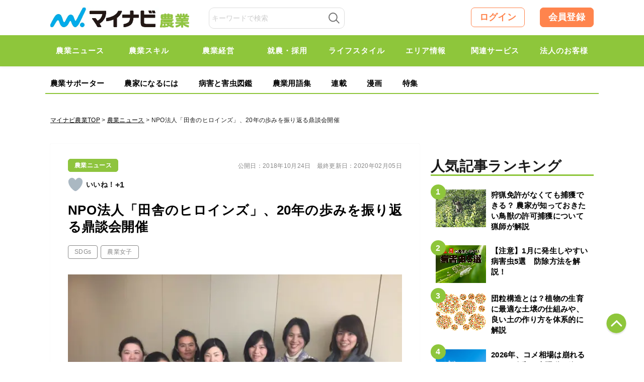

--- FILE ---
content_type: text/html; charset=UTF-8
request_url: https://agri.mynavi.jp/2018_10_24_45283/
body_size: 27058
content:
<!DOCTYPE html>

<html lang="ja">
<head>
<meta charset="UTF-8">
<meta name="viewport" content="width=device-width,initial-scale=1.0">

<title>NPO法人「田舎のヒロインズ」、20年の歩みを振り返る鼎談会開催｜マイナビ農業</title>

<meta name="publication-status" content="published">
<meta http-equiv="X-UA-Compatible" content="IE=Edge, chrome=1">
<meta http-equiv="pragma" content="no-cache">
<meta http-equiv="Cache-control" content="no-cache">
<meta http-equiv="expires" content="2026-01-16 13:12:18">
<meta name="format-detection" content="telephone=no">
<meta name="google-site-verification" content="5jX4YUaUH0AJrmun54WldFXLokZAjiSv1d07WQPTARM" />
<meta name="referrer" content="no-referrer-when-downgrade"/>
<meta property="fb:app_id" content="740832779621659">
<link rel="alternate" type="application/rss+xml" href="https://agri.mynavi.jp/feed/" title="マイナビ農業-就農、農業ニュースなどが集まる農業情報総合サイト フィードの RSS 2.0 を購読する">
<link rel="alternate" type="application/atom+xml" href="https://agri.mynavi.jp/feed/atom/" title="マイナビ農業-就農、農業ニュースなどが集まる農業情報総合サイト フィードの Atom を購読する">
<link rel="icon" type="image/x-icon" href="https://agri.mynavi.jp/wp-content/themes/agri/images/favicon.ico">
<link rel="Shortcut Icon" type="image/x-icon" href="https://agri.mynavi.jp/wp-content/themes/agri/images/favicon.ico">
<link rel="apple-touch-icon" href="https://agri.mynavi.jp/wp-content/themes/agri/images/ios.png">
<!-- canonical -->
<link rel="canonical" href="https://agri.mynavi.jp/2018_10_24_45283/">
<!-- canonical -->
<meta name="description" content="農業を営む女性たちが中心となって結成したNPO法人「田舎のヒロインズ」が、会員の交流を目的に文集を発行してから20年を迎えることを記念して、この20年の歩みを振り返る歴代理事長による鼎談会と、今後の農業について意見交換する討論会を10月26" />

<!-- WP SiteManager OGP Tags -->
<meta property="og:title" content="NPO法人「田舎のヒロインズ」、20年の歩みを振り返る鼎談会開催" />
<meta property="og:type" content="article" />
<meta property="og:url" content="https://agri.mynavi.jp/2018_10_24_45283/" />
<meta property="og:description" content="農業を営む女性たちが中心となって結成したNPO法人「田舎のヒロインズ」が、会員の交流を目的に文集を発行してから20年を迎えることを記念して、この20年の歩みを振り返る歴代理事長による鼎談会と、今後の農業について意見交換する討論会を10月26" />
<meta property="og:site_name" content="マイナビ農業-就農、農業ニュースなどが集まる農業情報総合サイト" />
<meta property="og:image" content="https://agri.mynavi.jp/wp-content/uploads/2018/10/bf8ab630e6db3bd65d83cf3e60898404.jpg" />

<!-- WP SiteManager Twitter Cards Tags -->
<meta name="twitter:title" content="NPO法人「田舎のヒロインズ」、20年の歩みを振り返る鼎談会開催" />
<meta name="twitter:url" content="https://agri.mynavi.jp/2018_10_24_45283/" />
<meta name="twitter:description" content="農業を営む女性たちが中心となって結成したNPO法人「田舎のヒロインズ」が、会員の交流を目的に文集を発行してから20年を迎えることを記念して、この20年の歩みを振り返る歴代理事長による鼎談会と、今後の農業について意見交換する討論会を10月26" />
<meta name="twitter:card" content="summary_large_image" />
<meta name="twitter:image" content="https://agri.mynavi.jp/wp-content/uploads/2018/10/bf8ab630e6db3bd65d83cf3e60898404.jpg" />
<meta name='robots' content='max-image-preview:large' />
<link rel='stylesheet' id='wp-block-library-css' href='https://agri.mynavi.jp/wp-includes/css/dist/block-library/style.min.css?ver=6.5.7' type='text/css' media='all' />
<style id='classic-theme-styles-inline-css' type='text/css'>
/*! This file is auto-generated */
.wp-block-button__link{color:#fff;background-color:#32373c;border-radius:9999px;box-shadow:none;text-decoration:none;padding:calc(.667em + 2px) calc(1.333em + 2px);font-size:1.125em}.wp-block-file__button{background:#32373c;color:#fff;text-decoration:none}
</style>
<style id='global-styles-inline-css' type='text/css'>
body{--wp--preset--color--black: #000000;--wp--preset--color--cyan-bluish-gray: #abb8c3;--wp--preset--color--white: #ffffff;--wp--preset--color--pale-pink: #f78da7;--wp--preset--color--vivid-red: #cf2e2e;--wp--preset--color--luminous-vivid-orange: #ff6900;--wp--preset--color--luminous-vivid-amber: #fcb900;--wp--preset--color--light-green-cyan: #7bdcb5;--wp--preset--color--vivid-green-cyan: #00d084;--wp--preset--color--pale-cyan-blue: #8ed1fc;--wp--preset--color--vivid-cyan-blue: #0693e3;--wp--preset--color--vivid-purple: #9b51e0;--wp--preset--gradient--vivid-cyan-blue-to-vivid-purple: linear-gradient(135deg,rgba(6,147,227,1) 0%,rgb(155,81,224) 100%);--wp--preset--gradient--light-green-cyan-to-vivid-green-cyan: linear-gradient(135deg,rgb(122,220,180) 0%,rgb(0,208,130) 100%);--wp--preset--gradient--luminous-vivid-amber-to-luminous-vivid-orange: linear-gradient(135deg,rgba(252,185,0,1) 0%,rgba(255,105,0,1) 100%);--wp--preset--gradient--luminous-vivid-orange-to-vivid-red: linear-gradient(135deg,rgba(255,105,0,1) 0%,rgb(207,46,46) 100%);--wp--preset--gradient--very-light-gray-to-cyan-bluish-gray: linear-gradient(135deg,rgb(238,238,238) 0%,rgb(169,184,195) 100%);--wp--preset--gradient--cool-to-warm-spectrum: linear-gradient(135deg,rgb(74,234,220) 0%,rgb(151,120,209) 20%,rgb(207,42,186) 40%,rgb(238,44,130) 60%,rgb(251,105,98) 80%,rgb(254,248,76) 100%);--wp--preset--gradient--blush-light-purple: linear-gradient(135deg,rgb(255,206,236) 0%,rgb(152,150,240) 100%);--wp--preset--gradient--blush-bordeaux: linear-gradient(135deg,rgb(254,205,165) 0%,rgb(254,45,45) 50%,rgb(107,0,62) 100%);--wp--preset--gradient--luminous-dusk: linear-gradient(135deg,rgb(255,203,112) 0%,rgb(199,81,192) 50%,rgb(65,88,208) 100%);--wp--preset--gradient--pale-ocean: linear-gradient(135deg,rgb(255,245,203) 0%,rgb(182,227,212) 50%,rgb(51,167,181) 100%);--wp--preset--gradient--electric-grass: linear-gradient(135deg,rgb(202,248,128) 0%,rgb(113,206,126) 100%);--wp--preset--gradient--midnight: linear-gradient(135deg,rgb(2,3,129) 0%,rgb(40,116,252) 100%);--wp--preset--font-size--small: 13px;--wp--preset--font-size--medium: 20px;--wp--preset--font-size--large: 36px;--wp--preset--font-size--x-large: 42px;--wp--preset--spacing--20: 0.44rem;--wp--preset--spacing--30: 0.67rem;--wp--preset--spacing--40: 1rem;--wp--preset--spacing--50: 1.5rem;--wp--preset--spacing--60: 2.25rem;--wp--preset--spacing--70: 3.38rem;--wp--preset--spacing--80: 5.06rem;--wp--preset--shadow--natural: 6px 6px 9px rgba(0, 0, 0, 0.2);--wp--preset--shadow--deep: 12px 12px 50px rgba(0, 0, 0, 0.4);--wp--preset--shadow--sharp: 6px 6px 0px rgba(0, 0, 0, 0.2);--wp--preset--shadow--outlined: 6px 6px 0px -3px rgba(255, 255, 255, 1), 6px 6px rgba(0, 0, 0, 1);--wp--preset--shadow--crisp: 6px 6px 0px rgba(0, 0, 0, 1);}:where(.is-layout-flex){gap: 0.5em;}:where(.is-layout-grid){gap: 0.5em;}body .is-layout-flex{display: flex;}body .is-layout-flex{flex-wrap: wrap;align-items: center;}body .is-layout-flex > *{margin: 0;}body .is-layout-grid{display: grid;}body .is-layout-grid > *{margin: 0;}:where(.wp-block-columns.is-layout-flex){gap: 2em;}:where(.wp-block-columns.is-layout-grid){gap: 2em;}:where(.wp-block-post-template.is-layout-flex){gap: 1.25em;}:where(.wp-block-post-template.is-layout-grid){gap: 1.25em;}.has-black-color{color: var(--wp--preset--color--black) !important;}.has-cyan-bluish-gray-color{color: var(--wp--preset--color--cyan-bluish-gray) !important;}.has-white-color{color: var(--wp--preset--color--white) !important;}.has-pale-pink-color{color: var(--wp--preset--color--pale-pink) !important;}.has-vivid-red-color{color: var(--wp--preset--color--vivid-red) !important;}.has-luminous-vivid-orange-color{color: var(--wp--preset--color--luminous-vivid-orange) !important;}.has-luminous-vivid-amber-color{color: var(--wp--preset--color--luminous-vivid-amber) !important;}.has-light-green-cyan-color{color: var(--wp--preset--color--light-green-cyan) !important;}.has-vivid-green-cyan-color{color: var(--wp--preset--color--vivid-green-cyan) !important;}.has-pale-cyan-blue-color{color: var(--wp--preset--color--pale-cyan-blue) !important;}.has-vivid-cyan-blue-color{color: var(--wp--preset--color--vivid-cyan-blue) !important;}.has-vivid-purple-color{color: var(--wp--preset--color--vivid-purple) !important;}.has-black-background-color{background-color: var(--wp--preset--color--black) !important;}.has-cyan-bluish-gray-background-color{background-color: var(--wp--preset--color--cyan-bluish-gray) !important;}.has-white-background-color{background-color: var(--wp--preset--color--white) !important;}.has-pale-pink-background-color{background-color: var(--wp--preset--color--pale-pink) !important;}.has-vivid-red-background-color{background-color: var(--wp--preset--color--vivid-red) !important;}.has-luminous-vivid-orange-background-color{background-color: var(--wp--preset--color--luminous-vivid-orange) !important;}.has-luminous-vivid-amber-background-color{background-color: var(--wp--preset--color--luminous-vivid-amber) !important;}.has-light-green-cyan-background-color{background-color: var(--wp--preset--color--light-green-cyan) !important;}.has-vivid-green-cyan-background-color{background-color: var(--wp--preset--color--vivid-green-cyan) !important;}.has-pale-cyan-blue-background-color{background-color: var(--wp--preset--color--pale-cyan-blue) !important;}.has-vivid-cyan-blue-background-color{background-color: var(--wp--preset--color--vivid-cyan-blue) !important;}.has-vivid-purple-background-color{background-color: var(--wp--preset--color--vivid-purple) !important;}.has-black-border-color{border-color: var(--wp--preset--color--black) !important;}.has-cyan-bluish-gray-border-color{border-color: var(--wp--preset--color--cyan-bluish-gray) !important;}.has-white-border-color{border-color: var(--wp--preset--color--white) !important;}.has-pale-pink-border-color{border-color: var(--wp--preset--color--pale-pink) !important;}.has-vivid-red-border-color{border-color: var(--wp--preset--color--vivid-red) !important;}.has-luminous-vivid-orange-border-color{border-color: var(--wp--preset--color--luminous-vivid-orange) !important;}.has-luminous-vivid-amber-border-color{border-color: var(--wp--preset--color--luminous-vivid-amber) !important;}.has-light-green-cyan-border-color{border-color: var(--wp--preset--color--light-green-cyan) !important;}.has-vivid-green-cyan-border-color{border-color: var(--wp--preset--color--vivid-green-cyan) !important;}.has-pale-cyan-blue-border-color{border-color: var(--wp--preset--color--pale-cyan-blue) !important;}.has-vivid-cyan-blue-border-color{border-color: var(--wp--preset--color--vivid-cyan-blue) !important;}.has-vivid-purple-border-color{border-color: var(--wp--preset--color--vivid-purple) !important;}.has-vivid-cyan-blue-to-vivid-purple-gradient-background{background: var(--wp--preset--gradient--vivid-cyan-blue-to-vivid-purple) !important;}.has-light-green-cyan-to-vivid-green-cyan-gradient-background{background: var(--wp--preset--gradient--light-green-cyan-to-vivid-green-cyan) !important;}.has-luminous-vivid-amber-to-luminous-vivid-orange-gradient-background{background: var(--wp--preset--gradient--luminous-vivid-amber-to-luminous-vivid-orange) !important;}.has-luminous-vivid-orange-to-vivid-red-gradient-background{background: var(--wp--preset--gradient--luminous-vivid-orange-to-vivid-red) !important;}.has-very-light-gray-to-cyan-bluish-gray-gradient-background{background: var(--wp--preset--gradient--very-light-gray-to-cyan-bluish-gray) !important;}.has-cool-to-warm-spectrum-gradient-background{background: var(--wp--preset--gradient--cool-to-warm-spectrum) !important;}.has-blush-light-purple-gradient-background{background: var(--wp--preset--gradient--blush-light-purple) !important;}.has-blush-bordeaux-gradient-background{background: var(--wp--preset--gradient--blush-bordeaux) !important;}.has-luminous-dusk-gradient-background{background: var(--wp--preset--gradient--luminous-dusk) !important;}.has-pale-ocean-gradient-background{background: var(--wp--preset--gradient--pale-ocean) !important;}.has-electric-grass-gradient-background{background: var(--wp--preset--gradient--electric-grass) !important;}.has-midnight-gradient-background{background: var(--wp--preset--gradient--midnight) !important;}.has-small-font-size{font-size: var(--wp--preset--font-size--small) !important;}.has-medium-font-size{font-size: var(--wp--preset--font-size--medium) !important;}.has-large-font-size{font-size: var(--wp--preset--font-size--large) !important;}.has-x-large-font-size{font-size: var(--wp--preset--font-size--x-large) !important;}
.wp-block-navigation a:where(:not(.wp-element-button)){color: inherit;}
:where(.wp-block-post-template.is-layout-flex){gap: 1.25em;}:where(.wp-block-post-template.is-layout-grid){gap: 1.25em;}
:where(.wp-block-columns.is-layout-flex){gap: 2em;}:where(.wp-block-columns.is-layout-grid){gap: 2em;}
.wp-block-pullquote{font-size: 1.5em;line-height: 1.6;}
</style>
<link rel='stylesheet' id='wp-ulike-css' href='https://agri.mynavi.jp/wp-content/plugins/wp-ulike/assets/css/wp-ulike.min.css?ver=4.7.0' type='text/css' media='all' />
<link rel='stylesheet' id='ppress-frontend-css' href='https://agri.mynavi.jp/wp-content/plugins/wp-user-avatar/assets/css/frontend.min.css?ver=4.15.10' type='text/css' media='all' />
<link rel='stylesheet' id='ppress-flatpickr-css' href='https://agri.mynavi.jp/wp-content/plugins/wp-user-avatar/assets/flatpickr/flatpickr.min.css?ver=4.15.10' type='text/css' media='all' />
<link rel='stylesheet' id='ppress-select2-css' href='https://agri.mynavi.jp/wp-content/plugins/wp-user-avatar/assets/select2/select2.min.css?ver=6.5.7' type='text/css' media='all' />
<link rel='stylesheet' id='wp-members-css' href='https://agri.mynavi.jp/wp-content/plugins/wp-members/assets/css/forms/generic-no-float.min.css?ver=3.4.9.5' type='text/css' media='all' />
<link rel='stylesheet' id='simple-favorites-css' href='https://agri.mynavi.jp/wp-content/plugins/favorites/assets/css/favorites.css?ver=2.3.4' type='text/css' media='all' />
<script type="application/ld+json">{"@context":"http:\/\/schema.org","@type":"BreadcrumbList","itemListElement":[{"@type":"ListItem","position":1,"item":{"name":"HOME","@id":"https:\/\/agri.mynavi.jp\/"}},{"@type":"ListItem","position":2,"item":{"name":"\u6295\u7a3f","@id":"https:\/\/agri.mynavi.jp"}},{"@type":"ListItem","position":3,"item":{"name":"NPO\u6cd5\u4eba\u300c\u7530\u820e\u306e\u30d2\u30ed\u30a4\u30f3\u30ba\u300d\u300120\u5e74\u306e\u6b69\u307f\u3092\u632f\u308a\u8fd4\u308b\u9f0e\u8ac7\u4f1a\u958b\u50ac","@id":"https:\/\/agri.mynavi.jp\/2018_10_24_45283\/"}}]}</script><style>.wp-block-gallery.is-cropped .blocks-gallery-item picture{height:100%;width:100%;}</style><link rel="icon" href="https://agri.mynavi.jp/wp-content/uploads/2020/11/favicon.png" sizes="32x32" />
<link rel="icon" href="https://agri.mynavi.jp/wp-content/uploads/2020/11/favicon.png" sizes="192x192" />
<link rel="apple-touch-icon" href="https://agri.mynavi.jp/wp-content/uploads/2020/11/favicon.png" />
<meta name="msapplication-TileImage" content="https://agri.mynavi.jp/wp-content/uploads/2020/11/favicon.png" />
		<style type="text/css" id="wp-custom-css">
			figcaption {
	text-align : center;
}		</style>
		<style id="classic-theme-styles-inline-css" type="text/css">
/*! This file is auto-generated */
.wp-block-button__link {
	color: #fff;
	background-color: #32373c;
	border-radius: 9999px;
	box-shadow: none;
	text-decoration: none;
	padding: calc(.667em + 2px) calc(1.333em + 2px);
	font-size: 1.125em
}
.wp-block-file__button {
	background: #32373c;
	color: #fff;
	text-decoration: none
}
</style>
<style id="global-styles-inline-css" type="text/css">
body {
--wp--preset--color--black: #000000;
--wp--preset--color--cyan-bluish-gray: #abb8c3;
--wp--preset--color--white: #ffffff;
--wp--preset--color--pale-pink: #f78da7;
--wp--preset--color--vivid-red: #cf2e2e;
--wp--preset--color--luminous-vivid-orange: #ff6900;
--wp--preset--color--luminous-vivid-amber: #fcb900;
--wp--preset--color--light-green-cyan: #7bdcb5;
--wp--preset--color--vivid-green-cyan: #00d084;
--wp--preset--color--pale-cyan-blue: #8ed1fc;
--wp--preset--color--vivid-cyan-blue: #0693e3;
--wp--preset--color--vivid-purple: #9b51e0;
--wp--preset--gradient--vivid-cyan-blue-to-vivid-purple: linear-gradient(135deg, rgba(6,147,227,1) 0%, rgb(155,81,224) 100%);
--wp--preset--gradient--light-green-cyan-to-vivid-green-cyan: linear-gradient(135deg, rgb(122,220,180) 0%, rgb(0,208,130) 100%);
--wp--preset--gradient--luminous-vivid-amber-to-luminous-vivid-orange: linear-gradient(135deg, rgba(252,185,0,1) 0%, rgba(255,105,0,1) 100%);
--wp--preset--gradient--luminous-vivid-orange-to-vivid-red: linear-gradient(135deg, rgba(255,105,0,1) 0%, rgb(207,46,46) 100%);
--wp--preset--gradient--very-light-gray-to-cyan-bluish-gray: linear-gradient(135deg, rgb(238,238,238) 0%, rgb(169,184,195) 100%);
--wp--preset--gradient--cool-to-warm-spectrum: linear-gradient(135deg, rgb(74,234,220) 0%, rgb(151,120,209) 20%, rgb(207,42,186) 40%, rgb(238,44,130) 60%, rgb(251,105,98) 80%, rgb(254,248,76) 100%);
--wp--preset--gradient--blush-light-purple: linear-gradient(135deg, rgb(255,206,236) 0%, rgb(152,150,240) 100%);
--wp--preset--gradient--blush-bordeaux: linear-gradient(135deg, rgb(254,205,165) 0%, rgb(254,45,45) 50%, rgb(107,0,62) 100%);
--wp--preset--gradient--luminous-dusk: linear-gradient(135deg, rgb(255,203,112) 0%, rgb(199,81,192) 50%, rgb(65,88,208) 100%);
--wp--preset--gradient--pale-ocean: linear-gradient(135deg, rgb(255,245,203) 0%, rgb(182,227,212) 50%, rgb(51,167,181) 100%);
--wp--preset--gradient--electric-grass: linear-gradient(135deg, rgb(202,248,128) 0%, rgb(113,206,126) 100%);
--wp--preset--gradient--midnight: linear-gradient(135deg, rgb(2,3,129) 0%, rgb(40,116,252) 100%);
--wp--preset--font-size--small: 13px;
--wp--preset--font-size--medium: 20px;
--wp--preset--font-size--large: 36px;
--wp--preset--font-size--x-large: 42px;
--wp--preset--spacing--20: 0.44rem;
--wp--preset--spacing--30: 0.67rem;
--wp--preset--spacing--40: 1rem;
--wp--preset--spacing--50: 1.5rem;
--wp--preset--spacing--60: 2.25rem;
--wp--preset--spacing--70: 3.38rem;
--wp--preset--spacing--80: 5.06rem;
--wp--preset--shadow--natural: 6px 6px 9px rgba(0, 0, 0, 0.2);
--wp--preset--shadow--deep: 12px 12px 50px rgba(0, 0, 0, 0.4);
--wp--preset--shadow--sharp: 6px 6px 0px rgba(0, 0, 0, 0.2);
--wp--preset--shadow--outlined: 6px 6px 0px -3px rgba(255, 255, 255, 1), 6px 6px rgba(0, 0, 0, 1);
--wp--preset--shadow--crisp: 6px 6px 0px rgba(0, 0, 0, 1);
}
:where(.is-layout-flex) {
gap: 0.5em;
}
:where(.is-layout-grid) {
gap: 0.5em;
}
body .is-layout-flow > .alignleft {
	float: left;
	margin-inline-start: 0;
	margin-inline-end: 2em;
}
body .is-layout-flow > .alignright {
	float: right;
	margin-inline-start: 2em;
	margin-inline-end: 0;
}
body .is-layout-flow > .aligncenter {
	margin-left: auto !important;
	margin-right: auto !important;
}
body .is-layout-constrained > .alignleft {
	float: left;
	margin-inline-start: 0;
	margin-inline-end: 2em;
}
body .is-layout-constrained > .alignright {
	float: right;
	margin-inline-start: 2em;
	margin-inline-end: 0;
}
body .is-layout-constrained > .aligncenter {
	margin-left: auto !important;
	margin-right: auto !important;
}
body .is-layout-constrained > :where(:not(.alignleft):not(.alignright):not(.alignfull)) {
max-width: var(--wp--style--global--content-size);
margin-left: auto !important;
margin-right: auto !important;
}
body .is-layout-constrained > .alignwide {
	max-width: var(--wp--style--global--wide-size);
}
body .is-layout-flex {
	display: flex;
}
body .is-layout-flex {
	flex-wrap: wrap;
	align-items: center;
}
body .is-layout-flex > * {
	margin: 0;
}
body .is-layout-grid {
	display: grid;
}
body .is-layout-grid > * {
	margin: 0;
}
:where(.wp-block-columns.is-layout-flex) {
gap: 2em;
}
:where(.wp-block-columns.is-layout-grid) {
gap: 2em;
}
:where(.wp-block-post-template.is-layout-flex) {
gap: 1.25em;
}
:where(.wp-block-post-template.is-layout-grid) {
gap: 1.25em;
}
.has-black-color {
	color: var(--wp--preset--color--black) !important;
}
.has-cyan-bluish-gray-color {
	color: var(--wp--preset--color--cyan-bluish-gray) !important;
}
.has-white-color {
	color: var(--wp--preset--color--white) !important;
}
.has-pale-pink-color {
	color: var(--wp--preset--color--pale-pink) !important;
}
.has-vivid-red-color {
	color: var(--wp--preset--color--vivid-red) !important;
}
.has-luminous-vivid-orange-color {
	color: var(--wp--preset--color--luminous-vivid-orange) !important;
}
.has-luminous-vivid-amber-color {
	color: var(--wp--preset--color--luminous-vivid-amber) !important;
}
.has-light-green-cyan-color {
	color: var(--wp--preset--color--light-green-cyan) !important;
}
.has-vivid-green-cyan-color {
	color: var(--wp--preset--color--vivid-green-cyan) !important;
}
.has-pale-cyan-blue-color {
	color: var(--wp--preset--color--pale-cyan-blue) !important;
}
.has-vivid-cyan-blue-color {
	color: var(--wp--preset--color--vivid-cyan-blue) !important;
}
.has-vivid-purple-color {
	color: var(--wp--preset--color--vivid-purple) !important;
}
.has-black-background-color {
	background-color: var(--wp--preset--color--black) !important;
}
.has-cyan-bluish-gray-background-color {
	background-color: var(--wp--preset--color--cyan-bluish-gray) !important;
}
.has-white-background-color {
	background-color: var(--wp--preset--color--white) !important;
}
.has-pale-pink-background-color {
	background-color: var(--wp--preset--color--pale-pink) !important;
}
.has-vivid-red-background-color {
	background-color: var(--wp--preset--color--vivid-red) !important;
}
.has-luminous-vivid-orange-background-color {
	background-color: var(--wp--preset--color--luminous-vivid-orange) !important;
}
.has-luminous-vivid-amber-background-color {
	background-color: var(--wp--preset--color--luminous-vivid-amber) !important;
}
.has-light-green-cyan-background-color {
	background-color: var(--wp--preset--color--light-green-cyan) !important;
}
.has-vivid-green-cyan-background-color {
	background-color: var(--wp--preset--color--vivid-green-cyan) !important;
}
.has-pale-cyan-blue-background-color {
	background-color: var(--wp--preset--color--pale-cyan-blue) !important;
}
.has-vivid-cyan-blue-background-color {
	background-color: var(--wp--preset--color--vivid-cyan-blue) !important;
}
.has-vivid-purple-background-color {
	background-color: var(--wp--preset--color--vivid-purple) !important;
}
.has-black-border-color {
	border-color: var(--wp--preset--color--black) !important;
}
.has-cyan-bluish-gray-border-color {
	border-color: var(--wp--preset--color--cyan-bluish-gray) !important;
}
.has-white-border-color {
	border-color: var(--wp--preset--color--white) !important;
}
.has-pale-pink-border-color {
	border-color: var(--wp--preset--color--pale-pink) !important;
}
.has-vivid-red-border-color {
	border-color: var(--wp--preset--color--vivid-red) !important;
}
.has-luminous-vivid-orange-border-color {
	border-color: var(--wp--preset--color--luminous-vivid-orange) !important;
}
.has-luminous-vivid-amber-border-color {
	border-color: var(--wp--preset--color--luminous-vivid-amber) !important;
}
.has-light-green-cyan-border-color {
	border-color: var(--wp--preset--color--light-green-cyan) !important;
}
.has-vivid-green-cyan-border-color {
	border-color: var(--wp--preset--color--vivid-green-cyan) !important;
}
.has-pale-cyan-blue-border-color {
	border-color: var(--wp--preset--color--pale-cyan-blue) !important;
}
.has-vivid-cyan-blue-border-color {
	border-color: var(--wp--preset--color--vivid-cyan-blue) !important;
}
.has-vivid-purple-border-color {
	border-color: var(--wp--preset--color--vivid-purple) !important;
}
.has-vivid-cyan-blue-to-vivid-purple-gradient-background {
	background: var(--wp--preset--gradient--vivid-cyan-blue-to-vivid-purple) !important;
}
.has-light-green-cyan-to-vivid-green-cyan-gradient-background {
	background: var(--wp--preset--gradient--light-green-cyan-to-vivid-green-cyan) !important;
}
.has-luminous-vivid-amber-to-luminous-vivid-orange-gradient-background {
	background: var(--wp--preset--gradient--luminous-vivid-amber-to-luminous-vivid-orange) !important;
}
.has-luminous-vivid-orange-to-vivid-red-gradient-background {
	background: var(--wp--preset--gradient--luminous-vivid-orange-to-vivid-red) !important;
}
.has-very-light-gray-to-cyan-bluish-gray-gradient-background {
	background: var(--wp--preset--gradient--very-light-gray-to-cyan-bluish-gray) !important;
}
.has-cool-to-warm-spectrum-gradient-background {
	background: var(--wp--preset--gradient--cool-to-warm-spectrum) !important;
}
.has-blush-light-purple-gradient-background {
	background: var(--wp--preset--gradient--blush-light-purple) !important;
}
.has-blush-bordeaux-gradient-background {
	background: var(--wp--preset--gradient--blush-bordeaux) !important;
}
.has-luminous-dusk-gradient-background {
	background: var(--wp--preset--gradient--luminous-dusk) !important;
}
.has-pale-ocean-gradient-background {
	background: var(--wp--preset--gradient--pale-ocean) !important;
}
.has-electric-grass-gradient-background {
	background: var(--wp--preset--gradient--electric-grass) !important;
}
.has-midnight-gradient-background {
	background: var(--wp--preset--gradient--midnight) !important;
}
.has-small-font-size {
	font-size: var(--wp--preset--font-size--small) !important;
}
.has-medium-font-size {
	font-size: var(--wp--preset--font-size--medium) !important;
}
.has-large-font-size {
	font-size: var(--wp--preset--font-size--large) !important;
}
.has-x-large-font-size {
	font-size: var(--wp--preset--font-size--x-large) !important;
}
.wp-block-navigation a:where(:not(.wp-element-button)) {
color: inherit;
}
:where(.wp-block-post-template.is-layout-flex) {
gap: 1.25em;
}
:where(.wp-block-post-template.is-layout-grid) {
gap: 1.25em;
}
:where(.wp-block-columns.is-layout-flex) {
gap: 2em;
}
:where(.wp-block-columns.is-layout-grid) {
gap: 2em;
}
.wp-block-pullquote {
	font-size: 1.5em;
	line-height: 1.6;
}
</style>
<style>
@keyframes loading {
  from {
    transform: rotate(0);
  }
  to{
    transform: rotate(359deg);
  }
}
.loading-box {
	display: flex;
	justify-content: center;
	align-items: center;
	background-color: transparent;
	position: absolute;
	width: 100%;
	top: 50%;
	transform: translate(0, -50%);
	visibility: hidden;
}

.box-loading {
	width: 20px;
	height: 20px;
	padding: 2px;
	display: flex;
	justify-content: center;
	align-items: center;
	border-radius: 50%;
	background: rgb(78,78,78);
	background: linear-gradient(0deg, rgba(78,78,78,0.1) 50%, rgba(78,78,78,0.5) 70%);
	animation: loading .8s linear 0s infinite;
}
.box-loading-inner {
	width: 100%;
	height: 100%;
	background-color: #FFF;
	border-radius: 50%;
}
</style>
<style>
.wp-block-gallery.is-cropped .blocks-gallery-item picture{height:100%;width:100%;}
</style>
<style type="text/css" id="wp-custom-css">
			figcaption {
	text-align : center;
}		
</style>

<link href="https://agri.mynavi.jp/wp-content/themes/agri/css/common2.css?20250228" rel="stylesheet" type="text/css" media="all">
<link href="https://agri.mynavi.jp/wp-content/themes/agri/css/new.css?20260624" rel="stylesheet" type="text/css" media="all">

<link href="https://agri.mynavi.jp/wp-content/themes/agri/css/sidebar_sticky.css?20250424" rel="stylesheet" type="text/css" media="all">

<!--[if lt IE 9]><script src="https://agri.mynavi.jp/wp-content/themes/agri/js/html5.js"></script><![endif]-->
<!--[if gte IE 9]><style type="text/css">#main .entry_head .upper_text_area{filter: none;}</style><![endif]-->

<!--<script>
  (function(i,s,o,g,r,a,m){i['GoogleAnalyticsObject']=r;i[r]=i[r]||function(){
  (i[r].q=i[r].q||[]).push(arguments)},i[r].l=1*new Date();a=s.createElement(o),
  m=s.getElementsByTagName(o)[0];a.async=1;a.src=g;m.parentNode.insertBefore(a,m)
  })(window,document,'script','https://www.google-analytics.com/analytics.js','ga');
  ga('create', 'UA-102262709-1', 'auto');
  ga('send', 'pageview');
</script>-->

<!-- Global site tag (gtag.js) - Google Analytics -->
<script async src="https://www.googletagmanager.com/gtag/js?id=UA-102262709-1"></script>
<script>
  window.dataLayer = window.dataLayer || [];
  function gtag(){dataLayer.push(arguments);}
  gtag('js', new Date());

  gtag('config', 'UA-102262709-1');
</script>

<!--Adomik randomizer for ad call key value targeting-->
<script type='text/javascript'>
window.Adomik = window.Adomik || {};
Adomik.randomAdGroup = function() {
var rand = Math.random();
switch (false) {
case !(rand < 0.09): return "ad_ex" + (Math.floor(100 * rand));
case !(rand < 0.10): return "ad_bc";
default: return "ad_opt";
}
};
</script>

<!--ad-->
<script src="https://ad.woman.mynavi.jp/js/agri/bidding-manager.js?ver=adfjs" async></script>
<script src="https://ad.woman.mynavi.jp/js/agri/prebid.js?ver=adfjs" async></script>
<script async src="https://securepubads.g.doubleclick.net/tag/js/gpt.js" async></script>

<!-- BID STRAPスクリプトの読み込み -->
<script async src="https://fam.adingo.jp/bid-strap/mynavi-nogyo/pb.js"></script>
<script>
  var bsttag = window.bsttag || {cmd: []};
  bsttag.failSafeTimeout = 3000; //header bidding全体のタイムアウト
  bsttag.launchAuction = function (slots) {
    var hbm = {};
    bsttag.cmd.push(function(cmd) {
      hbm = cmd.requestBids({adUnits: slots});
    });

    setTimeout(function () {
      if (hbm.isRequestSent) {
        return;
      }
      hbm.isRequestSent = true;
      googletag.cmd.push(function() {
        googletag.pubads().refresh(slots);
      });
    }, bsttag.failSafeTimeout);
  };
</script>

<script>
  // 横幅960px以下の場合ならSPとして扱う
  window.isFluctGamSp = window.innerWidth <= 960;
  window.googletag = window.googletag || {cmd: []};
  googletag.cmd.push(function() {
    const slots = [];
    if (window.isFluctGamSp) {
      slots.push(
        googletag.defineSlot('/62532913,6082618/s_mynavi-nogyo_320x50_overlay1_33039', [[320, 100], [320, 50]], 'div-gpt-ad-1730343153621-0').addService(googletag.pubads())
      );
    }
    
    googletag.pubads().enableSingleRequest();
    googletag.pubads().disableInitialLoad();
    googletag.enableServices();
    
    bsttag.launchAuction(slots);
    googletag.display('div-gpt-ad-1730343153621-0');
  });
</script>
<style>
    #fluct-sp-sticky-ad {
        position: fixed;
        bottom: 0;
        width: 100%;
        text-align: center;
        left: 0;
        z-index: 1999999;
        min-height: 50px;
        padding-top: 3px;
    }

    #fluct-sp-sticky-ad-close-button {
        display: none;
        position: absolute;
        top: -14px;
        left: 0px;
        width: 14px;
        height: 14px;
        background-size: 14px;
        background-repeat: no-repeat;
        background-image: url("https://pdn.adingo.jp/asset/close-16b-3.svg");
    }
</style>

<script>
var googletag = googletag || {};
googletag.cmd = googletag.cmd || [];
googletag.cmd.push(function() {
  googletag.pubads().collapseEmptyDivs();
  googletag.pubads().enableSingleRequest();
  googletag.enableServices();
});

if(!window.BiddingManager){window.BiddingManager={_env:null,que:[],init:function(a){this._env=a}}};
BiddingManager.init({ configUrl: 'https://ad.woman.mynavi.jp/json/99cff283/env.json' });
	
// 有効化するスロットを動的に取得するため、DOMContentLoadedイベント後に処理する
document.addEventListener('DOMContentLoaded', function() {
  BiddingManager.que.push(function(bm) {
    // JSONの内容を適用するために必要
    bm.setConfig();

    // JSONで定義された広告情報を有効化前に改変する
    bm.mapSlot(function(slot) {
      // すべてのslotのKeyValueに動的な値を追加
      slot.keyValues = slot.keyValues || {};
      if (slot.keyValues) {
        slot.keyValues.ad_group = Adomik.randomAdGroup();
        slot.keyValues.ad_h = (new Date).getUTCHours().toString();
      }

      // 必ず改変後のslotを返す
      return slot;
    });

    // 有効化するためにidが div-gpt-ad- で始まる要素をすべて取得する
    var els = document.querySelectorAll('[id^=div-gpt-ad-]');
    if (els.length) {
      var ids = [].map.call(els, function(el){ return el.id });
      // スロットの有効化
      bm.activateSlots(ids);
    }

	// ページレベルでKeyValueを追加
	bm.setPageKeyValue({sitetype: ''});

    // オークションを開始
    bm.startBidding();
  });
}, false);
</script>

<!-- Facebook Pixel Code -->
<script>
!function(f,b,e,v,n,t,s){if(f.fbq)return;n=f.fbq=function(){n.callMethod?
n.callMethod.apply(n,arguments):n.queue.push(arguments)};if(!f._fbq)f._fbq=n;
n.push=n;n.loaded=!0;n.version='2.0';n.queue=[];t=b.createElement(e);t.async=!0;
t.src=v;s=b.getElementsByTagName(e)[0];s.parentNode.insertBefore(t,s)}(window,
document,'script','https://connect.facebook.net/en_US/fbevents.js');
fbq('init', '248564632303093'); // Insert your pixel ID here.
fbq('track', 'PageView');
</script>
<noscript><img height="1" width="1" style="display:none"
src="https://www.facebook.com/tr?id=248564632303093&ev=PageView&noscript=1"
/></noscript>
<!-- DO NOT MODIFY -->
<!-- End Facebook Pixel Code -->
<!-- Google Tag Manager -->
<script>(function(w,d,s,l,i){w[l]=w[l]||[];w[l].push({'gtm.start':
new Date().getTime(),event:'gtm.js'});var f=d.getElementsByTagName(s)[0],
j=d.createElement(s),dl=l!='dataLayer'?'&l='+l:'';j.async=true;j.src=
'https://www.googletagmanager.com/gtm.js?id='+i+dl;f.parentNode.insertBefore(j,f);
})(window,document,'script','dataLayer','GTM-5D3TH5B');</script>
<!-- End Google Tag Manager -->
<!-- Google Tag Manager -->
<script>(function(w,d,s,l,i){w[l]=w[l]||[];w[l].push({'gtm.start':
new Date().getTime(),event:'gtm.js'});var f=d.getElementsByTagName(s)[0],
j=d.createElement(s),dl=l!='dataLayer'?'&l='+l:'';j.async=true;j.src=
'https://www.googletagmanager.com/gtm.js?id='+i+dl;f.parentNode.insertBefore(j,f);
})(window,document,'script','dataLayer','GTM-MFWPBKP');</script>
<!-- End Google Tag Manager -->
<!-- Begin Mieruca Embed Code -->
<script type="text/javascript" id="mierucajs">
window.__fid = window.__fid || [];__fid.push([675896864]);
(function() {
function mieruca(){if(typeof window.__fjsld != "undefined") return; window.__fjsld = 1; var fjs = document.createElement('script'); fjs.type = 'text/javascript'; fjs.async = true; fjs.id = "fjssync"; var timestamp = new Date;fjs.src = ('https:' == document.location.protocol ? 'https' : 'http') + '://hm.mieru-ca.com/service/js/mieruca-hm.js?v='+ timestamp.getTime(); var x = document.getElementsByTagName('script')[0]; x.parentNode.insertBefore(fjs, x); };
setTimeout(mieruca, 500); document.readyState != "complete" ? (window.attachEvent ? window.attachEvent("onload", mieruca) : window.addEventListener("load", mieruca, false)) : mieruca();
})();
</script>
<!-- End Mieruca Embed Code -->
<script type="text/javascript">var vc_sid="3403797";</script>
<script type="text/javascript" src="//vpj.valuecommerce.com/vcparam_pvd.js" async></script>

<script type="application/ld+json">
{
  "@context": "https://schema.org",
  "@type": "NewsArticle",
  "headline": "NPO法人「田舎のヒロインズ」、20年の歩みを振り返る鼎談会開催",
  "image": "https://agri.mynavi.jp/wp-content/uploads/2018/10/bf8ab630e6db3bd65d83cf3e60898404.jpg",
  "datePublished": "2018-10-24T19:00:39+09:00",
  "dateModified": "2020-02-05T13:40:31+09:00",
  "author": [{
      "@type": "Organization",
      "name": "マイナビ農業編集部",
      "url": "https://agri.mynavi.jp/author/mynavi/",
      "sameAs": ["https://agri.mynavi.jp/"]
    }],
  "speakable":
    {
    "@type": "SpeakableSpecification",
    "cssSelector": [
      "h1",
      ".excerpt p"
    ]
  }
}
</script>

<link rel="stylesheet" href="https://agri.mynavi.jp/wp-content/themes/agri/css/lite-youtube-embed.css" />
<script src="https://agri.mynavi.jp/wp-content/themes/agri/js/lite-youtube-embed.js"></script>
<link rel="stylesheet" href="https://agri.mynavi.jp/wp-content/themes/agri/css/swiper-bundle.min.css"/>
<style>
.swiper-button-prev,
.swiper-button-next {
	display: none;
}
.swiper-pagination span {
	display: inline-block;
	width: 10px;
	height: 10px;
	font-size: 0;
	line-height: 0;
	padding: 0;
	background: #fff;
	border: 1px solid #C5C5C5;
	border-radius: 30px;
	cursor: pointer;
	opacity: 1;
}
.swiper-pagination span.swiper-pagination-bullet-active {
    background: #8EC63B;
    border-color: #8EC63B;
}
.tieup_swiper {
	overflow: hidden;
	position: relative;
	z-index: 0;
	padding-bottom: 50px;
}
.tieup_swiper .swiper-button-prev,
.tieup_swiper .swiper-button-next {
	display: block;
	width: 35px;
	height: 35px;
	font-size: 0;
	line-height: 0;
	border-radius: 50px;
	background: #8EC63B;
	padding: 0;
	border: none;
	opacity: 0.7;
	top: 25%;
	transform: translate(0, -50%);
}
.tieup_swiper .swiper-button-prev {
	left: 0;
}
.tieup_swiper .swiper-button-next {
	right: 0;
}
.tieup_swiper .swiper-button-prev:after,
.tieup_swiper .swiper-button-next:after {
	content: "";
	display: block;
	width: 35px;
	height: 35px;
	z-index: 10;
	z-index: 10;
	cursor: pointer;
	background-repeat: no-repeat;
	background-size: 10px auto;
	background-position: center;
}
.tieup_swiper .swiper-button-prev:after {
	background-image: url(https://agri.mynavi.jp/wp-content/themes/agri/images/bg_l.png);
}
.tieup_swiper .swiper-button-next:after {
	background-image: url(https://agri.mynavi.jp/wp-content/themes/agri/images/bg_r.png);
}
.new__tie-up .item a {
	padding: 0;
}
#new__image .newImage_swiper {
	padding-bottom: 50px;
	overflow: hidden;
	/*
	display: none;
	visibility: hidden;
	*/
}
#new__image .newImage_swiper .item {
  width: calc(100% / 1.4);
  padding: 5px;
}
#new__image .newImage_swiper .item a {
  display: block;
  position: relative;
  overflow: hidden;
}
#new__image .newImage_swiper .item a:hover img {
  transform: scale(1.1);
}
#new__image .newImage_swiper .item a:hover .text {
  opacity: 0.5;
}
#new__image .newImage_swiper .item .text {
  width: 100%;
  min-height: 5em;
  color: #fff;
  background: rgba(0, 0, 0, 0.5);
  padding: 15px;
  position: absolute;
  left: 0;
  bottom: 0;
}
#top_rec_area .tieup_swiper .item {
  width: calc(100% / 2);
  margin-right: 20px;
}
#searchform_sp-nav {
	background: #fff;
	padding: 25px 7px 14px;
	display: flex;
}
#searchform_sp-nav > label {
	width: 85%;
}
#searchform_sp-nav .s {
	width: 100%;
	height: 35px;
	font-size: 16px;
	padding: 5px;
	border: 1px solid #8ec63b;
}
@media (min-width: 961px) {
	.swiper-pagination span {
		display: inline-block;
		width: 18px;
		height: 18px;
		font-size: 0;
		line-height: 0;
		padding: 0;
		background: #fff;
		border: 1px solid #C5C5C5;
		border-radius: 30px;
		cursor: pointer;
		opacity: 1;
	}
	.swiper-button-prev,
	.swiper-button-next {
		display: block;
	}
	.swiper-button-prev:after,
	.swiper-button-next:after {
		content: "";
		display: block;
		width: 50px;
		height: 50px;
		font-size: 0;
		line-height: 0;
		background-color: unset;
		padding: 0;
		border: none;
		position: absolute;
		top: 0;
		z-index: 10;
		cursor: pointer;
		background-repeat: no-repeat;
		background-size: contain;
		transform: translate(0, -50%);
	}
	.swiper-button-prev:after {
		left: 10px;
		background-image: url(https://agri.mynavi.jp/wp-content/themes/agri/images/new_slider_arrow-prev.png);
	}
	.swiper-button-next:after {
		right: 10px;
		background-image: url(https://agri.mynavi.jp/wp-content/themes/agri/images/new_slider_arrow-next.png);
	}
	#new__image .newImage_swiper .item {
		width: calc(100% / 4);
	}
	#top_rec_area .tieup_swiper {
		overflow: hidden;
		position: relative;
		z-index: 0;
  	}
	#top_rec_area .tieup_swiper .item {
		width: calc(100% / 5 - 7.5px);
	}
	#top_rec_area .tieup_swiper .item:nth-child(5) {
		margin-right: 0;
	}
	.tieup_swiper .swiper-button-prev,
	.tieup_swiper .swiper-button-next {
		display: none;
	}
	#new__image .item picture img {
		width: 100%;
		height: auto;
	}
	.new__tie-up .item picture img {
		width: 100%;
		height: auto;
	}
	.area__common-list .item picture img {
		width: 100%;
		height: auto;
	}
}
</style>

<!-- Clarity tracking code for https://agri.mynavi.jp/ -->
<script>
  (function(c,l,a,r,i,t,y){
    c[a]=c[a]||function(){(c[a].q=c[a].q||[]).push(arguments)};
    t=l.createElement(r);t.async=1;t.src="https://www.clarity.ms/tag/"+i+"?ref=bwt";
    y=l.getElementsByTagName(r)[0];y.parentNode.insertBefore(t,y);
  })(window, document, "clarity", "script", "ju8v4c8fxh");
</script>
</head>
<body class="post-template-default single single-post postid-45283 single-format-standard">
<!-- Google Tag Manager (noscript) -->
<noscript><iframe src="https://www.googletagmanager.com/ns.html?id=GTM-5D3TH5B"
height="0" width="0" style="display:none;visibility:hidden"></iframe></noscript>
<!-- End Google Tag Manager (noscript) -->
<!-- Google Tag Manager (noscript) -->
<noscript><iframe src="https://www.googletagmanager.com/ns.html?id=GTM-MFWPBKP"
height="0" width="0" style="display:none;visibility:hidden"></iframe></noscript>
<!-- End Google Tag Manager (noscript) -->

<script type="text/javascript" src="//d-cache.microad.jp/js/td_mnn_access.js"></script>
<script type="text/javascript">
	microadTd.MNN.start({"article_category" : ""})
</script>



<div id="page" class="">
<header id="page_header">
<div class="inner">
	<p class="logo"><a href="https://agri.mynavi.jp/"><picture><source type="image/webp" srcset="/file/common/img/img_logo_4.png.webp" /><img src="/file/common/img/img_logo_4.png" alt="マイナビ農業-就農、農業ニュースなどが集まる農業情報総合サイト"></picture></a></p>
	<a class="sp_menu_login sp_b" href="/login/">ログイン</a>
	<button class="sp__nav-btn sp_b"></button>

	<form role="search" method="get" id="new__searchform" action="/" class="pc_b" >
		<input type="text" value="" name="s" class="s" placeholder="キーワードで検索" />
		<input type="submit" class="btn_submit" value="検索" />
	</form>

	<aside id="loginSt" class="list__user-menu pc_b">
		<div class="loading-box"><div class="box-loading"><div class="box-loading-inner"></div></div></div>
		<div class="off" style="display: none;">
			<ul>
				<li><a href="https://agri.mynavi.jp/wp-login.php?action=logout&amp;redirect_to=%2F&amp;_wpnonce=4e46a971bc" class="login" rel="nofollow">ログアウト</a></li>
				<li><a href="/mypage/" class="signup" rel="nofollow">マイページ</a></li>
			</ul>
		</div>
		<div class="on" style="visibility: hidden;">
			<ul>
				<li><a href="/login/?location=%2F2018_10_24_45283%2F" class="login">ログイン</a></li>
				<li><a href="/register/" class="signup">会員登録</a></li>
			</ul>
		</div>
	</aside>

</div>
<nav id="menu" class="pc_b">
	<ul class="menu_wrap">
		<li class="item_menu">
			<a href="/category/news/"><span>農業ニュース</span></a>
		</li>
		<li class="item_menu tab">
			<a href="/agri-skill/"><span>農業スキル</span></a>
			<div class="box_sub_nav">
				<ul class="list_sub_nav">
					<li class="item_sub_nav"><a href="/category/skill/">生産技術</a></li>
					<li class="item_sub_nav"><a href="/category/sales/">販路・加工</a></li>
					<li class="item_sub_nav"><a href="/category/dairy/">酪農・畜産</a></li>
					<li class="item_sub_nav"><a href="/tag/農業資材/">農業資材</a></li>
					<li class="item_sub_nav"><a href="/tag/スマート農業/">スマート農業</a></li>
					<li class="item_sub_nav"><a href="/tag/家庭菜園/">家庭菜園</a></li>
				</ul>
			</div>
		</li>
		<li class="item_menu tab">
			<a href="/category/management/"><span>農業経営</span></a>
			<div class="box_sub_nav">
				<ul class="list_sub_nav">
					<li class="item_sub_nav"><a href="/tag/マーケティング/">マーケティング</a></li>
					<li class="item_sub_nav"><a href="/tag/法人化/">法人化</a></li>
					<li class="item_sub_nav"><a href="/tag/採用・雇用/">採用・雇用</a></li>
					<li class="item_sub_nav"><a href="/tag/人材育成/">人材育成</a></li>
					<li class="item_sub_nav"><a href="/tag/労務管理/">労務管理</a></li>
					<li class="item_sub_nav"><a href="/tag/財務・税務・法務/">財務・税務・法務</a></li>
					<li class="item_sub_nav"><a href="/tag/助成金・補助金/">助成金・補助金</a></li>
					<li class="item_sub_nav"><a href="/tag/事業承継/">事業承継</a></li>
				</ul>
			</div>
		</li>
			<li class="item_menu tab">
		<a href="/category/work/"><span>就農・採用</span></a>
			<div class="box_sub_nav">
				<ul class="list_sub_nav">
					<li class="item_sub_nav"><a href="/primary-industry/">一次産業とは</a></li>
					<li class="item_sub_nav"><a href="/category/work/">就農</a></li>
					<li class="item_sub_nav"><a href="/agricultural-school/">農業を学べる学校一覧</a></li>
				</ul>
			</div>
		</li>
		<li class="item_menu tab">
			<a href="/lifestyle/"><span>ライフスタイル</span></a>
			<div class="box_sub_nav">
				<ul class="list_sub_nav">
					<li class="item_sub_nav"><a href="/category/food_education/">食育・農業体験</a></li>
					<li class="item_sub_nav"><a href="/category/entertainment/">エンタメ</a></li>
					<li class="item_sub_nav"><a href="/category/farmer_life/">農家ライフ</a></li>
					<li class="item_sub_nav"><a href="/furusato/">ふるさと納税</a></li>
					<li class="item_sub_nav"><a href="/tag/レシピ/">レシピ</a></li>
				</ul>
			</div>
		</li>
		<li class="item_menu">
			<a href="/area_info/"><span>エリア情報</span></a>
		</li>
		<!-- <li class="item_menu tab">
			<a href="/area_info/"><span>エリア情報</span></a>
			<div class="box_sub_nav">
				<ul class="list_sub_nav">
					<li class="item_sub_nav"><a href="/area_info/area_hokkaido/">北海道</a></li>
					<li class="item_sub_nav"><a href="/area_info/area_tohoku/">東北</a></li>
					<li class="item_sub_nav"><a href="/area_info/area_kanto/">関東</a></li>
					<li class="item_sub_nav"><a href="/area_info/area_chubu/">中部</a></li>
					<li class="item_sub_nav"><a href="/area_info/area_kansai/">関西</a></li>
					<li class="item_sub_nav"><a href="/area_info/area_chugokushikoku/">中国・四国</a></li>
					<li class="item_sub_nav"><a href="/area_info/area_kyushu/">九州・沖縄</a></li>
				</ul>
			</div>
		</li> -->
		<li class="item_menu tab">
			<a href="/chumoku/"><span>関連サービス</span></a>
			<div class="box_sub_nav">
				<ul class="list_sub_nav">
					<li class="item_sub_nav"><a href="/topic/">特集</a></li>
					<li class="item_sub_nav"><a href="/column/">連載</a></li>
					<li class="item_sub_nav"><a href="/d_farmers_introduction/">農家紹介一覧</a></li>
					<li class="item_sub_nav"><a href="/agriplus/">AGRI+(アグリプラス) </a></li>
					<li class="item_sub_nav"><a href="/support/">農業応援団体</a></li>
					<li class="item_sub_nav"><a href="https://agri-internship.mynavi.jp/" target="_blank">マイナビ農業インターンシップ</a></li>
					<li class="item_sub_nav"><a href="https://noumers.jp/" target="_blank">農mers</a></li>
					<li class="item_sub_nav"><a href="/topic/nougyoujoshi/">農業女子</a></li>
					
				</ul>
			</div>
		</li>
		<li class="item_menu">
			<a href="/business/"><span>法人のお客様</span></a>
		</li>
	</ul>
</nav>
<!-- /header --></header>

<div id="sp_navigation" class="sp_b sp__nav">
	<button class="sp__nav-btn-close"></button>
	<div class="sp__nav_inner">
		<form action="/" id="searchform_sp-nav" method="get" name="searchform_sp" role="search">
			<label for="search">
				<input id="search" class="s" name="s" placeholder="" type="text" value="">
			</label>
			<input class="btn_submit" type="submit" value="検索">
		</form>
		<div class="sp__nav-btn-list">
			<div class="register"><a href="/register/">新規会員登録</a></div>
			<div class="login"><a href="/login/?location=%2F2018_10_24_45283%2F">ログイン</a></div>
		</div>
		<div class="sp__nav-box sp__nav-topics">
			<h2>TOPICS</h2>
							<!-- サブナビゲーション -->
				<div class="textwidget custom-html-widget"><ul class="under_nav-wrap">
	<!--<li><a href="/shin-nogyojin/">【特設】新・農業人フェア</a></li>-->
		<li class="sub-tab default__open">
		<a href="#">農業サポーター</a>
		<div class="box_sub_under-nav">
			<h2>農業サポーター</h2>
			<ul class="list_sub_under-nav">
				<li class="item_sub_under-nav"><a href="/tag/tsuna-ag/">つなあぐ<span>PR</span></a></li>
<li class="item_sub_under-nav"><a href="/tag/shin-nogyojin-fair/">新・農業人フェア<span>PR</span></a></li>
					<li class="item_sub_under-nav"><a href="/tag/wago-agri-college/">WAGO Agri College<span>PR</span></a></li>
									<li class="item_sub_under-nav"><a href="/tag/idech/">雑草管理・土づくりに役立つ<br>刈払機アタッチメント<span>PR</span></a></li>
				<li class="item_sub_under-nav"><a href="/tag/yell-plus/">農園芸応援ウェブマガジン<br>エール！プラス<span>PR</span></a></li>
			</ul>
			<h2 style="border:none">特集</h2>
			<ul class="list_sub_under-nav">
													<li class="item_sub_under-nav"><a href="/tag/directsowingcultivation/">直播栽培最前線</a></li>
									<li class="item_sub_under-nav"><a href="/tag/profitablericecultivation/">儲かる水稲農家のヒミツ</a></li>
													<li class="item_sub_under-nav"><a href="/tag/smart/">スマート農業って結局何？<span>PR</span></a></li>
				<li class="item_sub_under-nav"><a href="/tag/weedcontrol/">あなたに合った除草方法がわかる！　雑草対策大全<span>PR</span></a></li>
				<li class="item_sub_under-nav"><a href="/tag/organicfarming/">有機農業のメリットとデメリット<span>PR</span></a></li>
				<li class="item_sub_under-nav"><a href="/tag/feedinflation/">飼料高騰特集<span>PR</span></a></li>
				<li class="item_sub_under-nav"><a href="/tag/rakunoukaninaruniha/">酪農家になるには<span>PR</span></a></li>
				<li class="item_sub_under-nav"><a href="/tag/strawberryfarming/">イチゴ栽培で儲けるために考えること<span>PR</span></a></li>
			</ul>
		</div>
	</li>
	<li><a href="/noukaninaruniha/">農家になるには</a></li>
	<!--<li><a href="https://agri.mynavi.jp/tag/rice-field-rotation/">月刊特集</a></li>-->
		<li><a href="/pests/">病害と害虫図鑑</a></li>
	<li><a href="/glossary/">農業用語集</a></li>
	<li><a href="/column/">連載</a></li>
	<li><a href="/comic/">漫画</a></li>
	<li><a href="/topic/">特集</a></li>
	<!--<li class="sub-tab">
		<a href="#">月間特集バックナンバー</a>
		<div class="box_sub_under-nav">
			<h2>月間特集バックナンバー</h2>
			<ul class="list_sub_under-nav">	
				<li class="item_sub_under-nav"><a href="/tag/harvest/">収穫最盛期【9月号】</a></li>		
				<li class="item_sub_under-nav"><a href="/tag/agri-heat/">炎暑・酷暑【8月号】</a></li>					
				<li class="item_sub_under-nav"><a href="/tag/rice%e2%80%90situation/">コメ情勢【7月号】</a></li>											
			</ul>
		</div>
	</li>-->
</ul></div>				<!-- サブナビゲーション -->
					</div>
		<div class="sp__nav-box sp__nav-cat">
			<h2>CATEGORY</h2>
			<ul>
				<li><a href="/category/news/">農業ニュース</a></li>
				<li class="sub-tab">
					<a href="#">農業スキル</a>
					<div class="box_sub_under-nav">
						<ul class="list_sub_nav">
							<li class="item_sub_nav"><a href="/agri-skill/">農業スキル</a></li>
							<li class="item_sub_nav"><a href="/category/skill/">生産技術</a></li>
							<li class="item_sub_nav"><a href="/category/sales/">販路・加工</a></li>
							<li class="item_sub_nav"><a href="/category/dairy/">酪農・畜産</a></li>
							<li class="item_sub_nav"><a href="/tag/農業資材/">農業資材</a></li>
							<li class="item_sub_nav"><a href="/tag/スマート農業/">スマート農業</a></li>
							<li class="item_sub_nav"><a href="/tag/家庭菜園/">家庭菜園</a></li>
						</ul>
					</div>
				</li>
				<li class="sub-tab">
					<a href="#">農業経営</a>
					<div class="box_sub_under-nav">
						<ul class="list_sub_nav">
							<li class="item_sub_nav"><a href="/category/management/">農業経営</a></li>
							<li class="item_sub_nav"><a href="/tag/マーケティング/">マーケティング</a></li>
							<li class="item_sub_nav"><a href="/tag/法人化/">法人化</a></li>
							<li class="item_sub_nav"><a href="/tag/採用・雇用/">採用・雇用</a></li>
							<li class="item_sub_nav"><a href="/tag/人材育成/">人材育成</a></li>
							<li class="item_sub_nav"><a href="/tag/労務管理/">労務管理</a></li>
							<li class="item_sub_nav"><a href="/tag/財務・税務・法務/">財務・税務・法務</a></li>
							<li class="item_sub_nav"><a href="/tag/助成金・補助金/">助成金・補助金</a></li>
							<li class="item_sub_nav"><a href="/tag/事業承継/">事業承継</a></li>
						</ul>
					</div>
				</li>
				<li class="sub-tab">
					<a href="#">採用・就農</a>
					<div class="box_sub_under-nav">
						<ul class="list_sub_nav">
							<li class="item_sub_nav"><a href="/primary-industry/">一次産業とは</a></li>
							<li class="item_sub_nav"><a href="/category/work/">就農</a></li>
							<li class="item_sub_nav"><a href="/agricultural-school/">農業を学べる学校一覧</a></li>
						</ul>
					</div>
				</li>
				<li class="sub-tab">
					<a href="#">ライフスタイル</a>
					<div class="box_sub_under-nav">
						<ul class="list_sub_nav">
							<li class="item_sub_nav"><a href="/lifestyle/">ライフスタイル</a></li>
							<li class="item_sub_nav"><a href="/category/food_education/">食育・農業体験</a></li>
							<li class="item_sub_nav"><a href="/category/entertainment/">エンタメ</a></li>
							<li class="item_sub_nav"><a href="/category/farmer_life/">農家ライフ</a></li>
							<li class="item_sub_nav"><a href="/furusato/">ふるさと納税</a></li>
							<li class="item_sub_nav"><a href="/tag/レシピ/">レシピ</a></li>
						</ul>
					</div>
				</li>
				<li><a href="/area_info/">エリア情報</a></li>
				<li class="sub-tab">
					<a href="#">関連サービス</a>
					<div class="box_sub_under-nav">
						<ul class="list_sub_nav">
							<li class="item_sub_nav"><a href="/chumoku/">関連サービス</a></li>
							<li class="item_sub_nav"><a href="/topic/">特集</a></li>
							<li class="item_sub_nav"><a href="/column/">連載</a></li>
							<li class="item_sub_nav"><a href="/d_farmers_introduction/">農家紹介一覧</a></li>
							<li class="item_sub_nav"><a href="/agriplus/">AGRI+(アグリプラス) </a></li>
							<li class="item_sub_nav"><a href="/support/">農業応援団体</a></li>
							<li class="item_sub_nav"><a href="https://agri-internship.mynavi.jp/" target="_blank">マイナビ農業インターンシップ</a></li>
							<li class="item_sub_nav"><a href="https://noumers.jp/" target="_blank">農mers</a></li>
							<li class="item_sub_nav"><a href="/topic/nougyoujoshi/">農業女子</a></li>
						</ul>
					</div>
				</li>
			</ul>
		</div>
		<div class="sp__nav-box sp__nav-sns">
			<h2>公式SNS</h2>
			<div class="sp__nav-list">
				<div class="item">
					<a href="https://www.facebook.com/agri.mynavi/" target="_blank"><img src="/wp-content/themes/agri/images/icon_facebook.png" alt=""/></a>
				</div>
				<div class="item">
					<a href="https://twitter.com/agri_mynavi" target="_blank"><img src="/wp-content/themes/agri/images/icon_x.png" alt=""/></a>
				</div>
				<div class="item">
					<a href="https://www.instagram.com/mynaviagri/" target="_blank"><img src="/wp-content/themes/agri/images/icon_instagram.png" alt=""/></a>
				</div>
				<div class="item">
					<a href="https://www.youtube.com/@agri.mynavi/" target="_blank"><img src="/wp-content/themes/agri/images/icon_youtube.png" alt=""/></a>
				</div>
			</div>
		</div>
		<div class="sp__nav-about">
			<a href="/about/">マイナビ農業について</a>
		</div>
	</div>
</div>

<div class="box_under_nav pc_b" style="z-index: 25;">
	<!-- 人気のキーワード -->
	<div class="textwidget custom-html-widget"><ul class="under_nav-wrap">
	<!--<li><a href="/shin-nogyojin/">【特設】新・農業人フェア</a></li>-->
		<li class="sub-tab default__open">
		<a href="#">農業サポーター</a>
		<div class="box_sub_under-nav">
			<h2>農業サポーター</h2>
			<ul class="list_sub_under-nav">
				<li class="item_sub_under-nav"><a href="/tag/tsuna-ag/">つなあぐ<span>PR</span></a></li>
<li class="item_sub_under-nav"><a href="/tag/shin-nogyojin-fair/">新・農業人フェア<span>PR</span></a></li>
					<li class="item_sub_under-nav"><a href="/tag/wago-agri-college/">WAGO Agri College<span>PR</span></a></li>
									<li class="item_sub_under-nav"><a href="/tag/idech/">雑草管理・土づくりに役立つ<br>刈払機アタッチメント<span>PR</span></a></li>
				<li class="item_sub_under-nav"><a href="/tag/yell-plus/">農園芸応援ウェブマガジン<br>エール！プラス<span>PR</span></a></li>
			</ul>
			<h2 style="border:none">特集</h2>
			<ul class="list_sub_under-nav">
													<li class="item_sub_under-nav"><a href="/tag/directsowingcultivation/">直播栽培最前線</a></li>
									<li class="item_sub_under-nav"><a href="/tag/profitablericecultivation/">儲かる水稲農家のヒミツ</a></li>
													<li class="item_sub_under-nav"><a href="/tag/smart/">スマート農業って結局何？<span>PR</span></a></li>
				<li class="item_sub_under-nav"><a href="/tag/weedcontrol/">あなたに合った除草方法がわかる！　雑草対策大全<span>PR</span></a></li>
				<li class="item_sub_under-nav"><a href="/tag/organicfarming/">有機農業のメリットとデメリット<span>PR</span></a></li>
				<li class="item_sub_under-nav"><a href="/tag/feedinflation/">飼料高騰特集<span>PR</span></a></li>
				<li class="item_sub_under-nav"><a href="/tag/rakunoukaninaruniha/">酪農家になるには<span>PR</span></a></li>
				<li class="item_sub_under-nav"><a href="/tag/strawberryfarming/">イチゴ栽培で儲けるために考えること<span>PR</span></a></li>
			</ul>
		</div>
	</li>
	<li><a href="/noukaninaruniha/">農家になるには</a></li>
	<!--<li><a href="https://agri.mynavi.jp/tag/rice-field-rotation/">月刊特集</a></li>-->
		<li><a href="/pests/">病害と害虫図鑑</a></li>
	<li><a href="/glossary/">農業用語集</a></li>
	<li><a href="/column/">連載</a></li>
	<li><a href="/comic/">漫画</a></li>
	<li><a href="/topic/">特集</a></li>
	<!--<li class="sub-tab">
		<a href="#">月間特集バックナンバー</a>
		<div class="box_sub_under-nav">
			<h2>月間特集バックナンバー</h2>
			<ul class="list_sub_under-nav">	
				<li class="item_sub_under-nav"><a href="/tag/harvest/">収穫最盛期【9月号】</a></li>		
				<li class="item_sub_under-nav"><a href="/tag/agri-heat/">炎暑・酷暑【8月号】</a></li>					
				<li class="item_sub_under-nav"><a href="/tag/rice%e2%80%90situation/">コメ情勢【7月号】</a></li>											
			</ul>
		</div>
	</li>-->
</ul></div>	<!-- 人気のキーワード -->
</div>

<div class="menu_overlay"></div>
<div class="box_under_sp-nav sp_b">
	<div class="under_nav-wrap">
		<ul>
			<li><a href="/category/news/">農業ニュース</a></li>
			<li><a href="/agri-skill/">農業スキル</a></li>
			<li><a href="/category/management/">農業経営</a></li>
			<li><a href="/category/work/">採用・就農</a></li>
			<li><a href="/lifestyle/">ライフスタイル</a></li>
			<li><a href="/area_info/">エリア情報</a></li>
			<li><a href="/chumoku/">関連サービス</a></li>
			<li><a href="/business/">法人のお客様</a></li>
		</ul>
	</div>
</div>



<div id="content">
<div class="inner">
<p class="path pc_b"><a href="/">マイナビ農業TOP</a> &gt; <a href="https://agri.mynavi.jp/category/news/" rel="category tag">農業ニュース</a> &gt; NPO法人「田舎のヒロインズ」、20年の歩みを振り返る鼎談会開催</p>
<div id="main__outer"><div id="main">

<aside class="sec__single-top">
<!-- /6082618/agri.kijitop -->
<div id='div-gpt-ad-agri.kijitop' style='min-width: 728px; min-height: 90px;'></div>
</aside>

<article class="news_article ">

<header class="entry_head">
	<div class="box_icon_indicator single_indicator">
				<div class="icon_cat"><a href="/category/news/">農業ニュース</a></div>	</div>	<div class="btn__like">
				<div class="wpulike wpulike-robeen " ><div class="wp_ulike_general_class wp_ulike_is_not_liked"><button type="button"
					aria-label="いいねボタン"
					data-ulike-id="45283"
					data-ulike-nonce="5ba7cf97b1"
					data-ulike-type="post"
					data-ulike-template="wpulike-robeen"
					data-ulike-display-likers=""
					data-ulike-likers-style="popover"
					class="wp_ulike_btn wp_ulike_put_image wp_post_btn_45283"></button><span class="count-box wp_ulike_counter_up" data-ulike-counter-value="+1"></span>			</div></div>
		</div>
	<h1>NPO法人「田舎のヒロインズ」、20年の歩みを振り返る鼎談会開催</h1>
	
	
		
		<div class="box_lists">
		<ul>
		<li><a href="https://agri.mynavi.jp/tag/sdgs/" rel="tag">SDGs</a></li><li><a href="https://agri.mynavi.jp/tag/%e8%be%b2%e6%a5%ad%e5%a5%b3%e5%ad%90/" rel="tag">農業女子</a></li>		</ul>
	</div>
	
<picture><source srcset="https://agri.mynavi.jp/wp-content/uploads/2018/10/bf8ab630e6db3bd65d83cf3e60898404.jpg.webp 600w, https://agri.mynavi.jp/wp-content/uploads/2018/10/bf8ab630e6db3bd65d83cf3e60898404-200x150.jpg.webp 200w" sizes='(max-width: 600px) 100vw, 600px' type="image/webp"><img width="600" height="450" src="https://agri.mynavi.jp/wp-content/uploads/2018/10/bf8ab630e6db3bd65d83cf3e60898404.jpg" class="attachment- size- wp-post-image" alt="NPO法人「田舎のヒロインズ」、20年の歩みを振り返る鼎談会開催" title="NPO法人「田舎のヒロインズ」、20年の歩みを振り返る鼎談会開催" decoding="async" fetchpriority="high" srcset="https://agri.mynavi.jp/wp-content/uploads/2018/10/bf8ab630e6db3bd65d83cf3e60898404.jpg 600w, https://agri.mynavi.jp/wp-content/uploads/2018/10/bf8ab630e6db3bd65d83cf3e60898404-200x150.jpg 200w" sizes="(max-width: 600px) 100vw, 600px" data-eio="p" /></picture><div class="post__date">
	<div class="post__release">公開日：<time datetime="2018-10-24" class="published">2018年10月24日</time></div>
	<div class="post__update">最終更新日：<time datetime="2020-02-05" class="updated">2020年02月05日</time></div>
</div>
<div class="excerpt"><p>農業を営む女性たちが中心となって結成したNPO法人「田舎のヒロインズ」が、会員の交流を目的に文集を発行してから20年を迎えることを記念して、この20年の歩みを振り返る歴代理事長による鼎談会と、今後の農業について意見交換する討論会を10月26日(金)に開きます。</p>
		<div class="wpulike wpulike-robeen " ><div class="wp_ulike_general_class wp_ulike_is_not_liked"><button type="button"
					aria-label="いいねボタン"
					data-ulike-id="45283"
					data-ulike-nonce="5ba7cf97b1"
					data-ulike-type="post"
					data-ulike-template="wpulike-robeen"
					data-ulike-display-likers=""
					data-ulike-likers-style="popover"
					class="wp_ulike_btn wp_ulike_put_image wp_post_btn_45283"></button><span class="count-box wp_ulike_counter_up" data-ulike-counter-value="+1"></span>			</div></div>
	</div>

<div class="btn_share btn_share_head">
	<span class="sns_btns">
	<a href="https://twitter.com/share?url=https://agri.mynavi.jp/2018_10_24_45283/" target="_blank"><img src="https://agri.mynavi.jp/wp-content/themes/agri/images/btn_share_x_square.svg" alt="twitter"></a>
	<a href="http://www.facebook.com/share.php?u=https://agri.mynavi.jp/2018_10_24_45283/" target="_blank"><img src="https://agri.mynavi.jp/wp-content/themes/agri/images/btn_share_facebook_square.svg" alt="twitter"></a>
	<a href="http://line.me/R/msg/text/?https://agri.mynavi.jp/2018_10_24_45283/" target="_blank"><img src="https://agri.mynavi.jp/wp-content/themes/agri/images/btn_share_line_square.svg" alt="twitter"></a>
	<a href="https://b.hatena.ne.jp/entry/panel/?url=https://agri.mynavi.jp/2018_10_24_45283/" target="_blank"><img src="https://agri.mynavi.jp/wp-content/themes/agri/images/icon_hatebu.svg" alt="twitter"></a>
	<div class="btn_urlcopy"><span class="js-copyUrl">URLをコピー</span></div>
</span></div>
</header>

	<div class="group upper_ad">
			<div id='div-gpt-ad-agri.recd'></div>
		<div id='div-gpt-ad-agri.rece'></div>
		</div>

<div class="entry">
			<div id="toc_container"></div>
		<h2>女性農業者を中心に発足　農の魅力発信や次世代育成も</h2>
<p>「田舎のヒロインズ」の前身である「田舎のヒロインわくわくネットワーク」は、農業を営む女性を中心に1994年3月に結成されました。<br />
現在はNPO法人となり、農業に関心のある一般の方や学生など、全国に男性を含む約160人の会員がいます。「日本の田舎をつなぐ」を合言葉に、農業やエネルギーに関する勉強会や、「田んぼファッションショー」などによる農業の魅力発信、次世代の人材育成といった活動をしています。</p>
<p>現理事長の大津愛梨さんによると、20年前に発行した文集は、子育て世代の農家の日常をつづったものや話題の農業技術の視察レポートなど「いまだに通じる話題も多い」といいます。これをふまえ、鼎談では、福井県坂井市「おけら牧場」の山崎洋子さん、埼玉県岩槻区「小林農園」の小林優子さん、熊本県南阿蘇村「O2ファーム」の大津愛梨さんが登壇し、20年間の変化と歩みを振り返ります。</p>
<p>その後の討論会では、農業のこれからについて議論します。会では、「国連が提唱する『貧困のない平和な世の中をつくることを目標にした持続可能な開発目標（SDGs）』など、幅広い視点から農業の未来を考える機会にしたい」としています。</p>
<p>詳しい日程は以下の通りです。</p>
<p><strong>【NPO法人 田舎のヒロインズ　歴代理事長鼎談会＆討論会・懇親会】</strong><br />
日程：2018年10月26日（金）<br />
場所：国立オリンピック記念青少年総合センター（東京都渋谷区代々木神園町3-1）<br />
14:00 &#8211; 15:00　NPO法人田舎のヒロインズ第17期通常総会<br />
15:00 ‒ 17:00　歴代理事長による記念鼎談会<br />
鼎談者：山崎洋子さん / 小林優子さん / 大津愛梨さん<br />
モデレーター：谷江美さん（北海道士別市「イナゾーファーム」）<br />
17:30 &#8211; 19:30 　懇親会・討論会（施設内レストランにて）</p>
<p><strong>【問い合わせ先】</strong><br />
NPO法人 田舎のヒロインズ：<br />
大津さん（TEL: 090-7926-6895）<br />
福原さん（TEL: 080-8478-4148）</p>
<p><strong>【関連記事】</strong><br />
<a href="https://agri.mynavi.jp/2018_06_29_30298/" rel="noopener noreferrer" target="_blank">農業はクリエイティブ! 子育てとの両立も実現させた女性の取り組みとは?</a></p>
<p><a href="https://agri.mynavi.jp/2017_10_04_7348/" rel="noopener noreferrer" target="_blank">地域と共生 女性農業家が営む「はのさち農園」</a></p>
<p><a href="https://agri.mynavi.jp/2018_04_17_23641/" rel="noopener noreferrer" target="_blank">女性目線を活かした農業の魅力を発信！北海道の十勝ガールズ農場</a></p>
		<div class="wpulike wpulike-robeen " ><div class="wp_ulike_general_class wp_ulike_is_not_liked"><button type="button"
					aria-label="いいねボタン"
					data-ulike-id="45283"
					data-ulike-nonce="5ba7cf97b1"
					data-ulike-type="post"
					data-ulike-template="wpulike-robeen"
					data-ulike-display-likers=""
					data-ulike-likers-style="popover"
					class="wp_ulike_btn wp_ulike_put_image wp_post_btn_45283"></button><span class="count-box wp_ulike_counter_up" data-ulike-counter-value="+1"></span>			</div></div>
	</div>


<div class="single_pageing">


</div>	



<div class="box-tag_share">
	<div class="btn__like">
				<div class="wpulike wpulike-robeen " ><div class="wp_ulike_general_class wp_ulike_is_not_liked"><button type="button"
					aria-label="いいねボタン"
					data-ulike-id="45283"
					data-ulike-nonce="5ba7cf97b1"
					data-ulike-type="post"
					data-ulike-template="wpulike-robeen"
					data-ulike-display-likers=""
					data-ulike-likers-style="popover"
					class="wp_ulike_btn wp_ulike_put_image wp_post_btn_45283"></button><span class="count-box wp_ulike_counter_up" data-ulike-counter-value="+1"></span>			</div></div>
		</div>
				<div class="tag">
			<p class="tit">関連キーワード</p>
			<ul>
			<li><a href="/tag/sdgs/">#SDGs</a></li><li><a href="/tag/%e8%be%b2%e6%a5%ad%e5%a5%b3%e5%ad%90/">#農業女子</a></li>			</ul>
		</div>
		<div class="box-share btn_share_bottom">
		<p class="tit">シェアする</p>
		<ul class="btn_share">
<li><a href="https://twitter.com/share?url=https://agri.mynavi.jp/2018_10_24_45283/" target="_blank"><img src="https://agri.mynavi.jp/wp-content/themes/agri/images/btn_share_x.png" alt="twitter"></a></li>
<li><a href="http://www.facebook.com/share.php?u=https://agri.mynavi.jp/2018_10_24_45283/" target="_blank"><picture><source srcset="https://agri.mynavi.jp/wp-content/themes/agri/images/btn_share_facebook_new.png.webp"  type="image/webp"><img src="https://agri.mynavi.jp/wp-content/themes/agri/images/btn_share_facebook_new.png" alt="facebook" data-eio="p"></picture></a></li>
<li><a href="http://line.me/R/msg/text/?https://agri.mynavi.jp/2018_10_24_45283/" target="_blank"><picture><source srcset="https://agri.mynavi.jp/wp-content/themes/agri/images/btn_share_line_new.png.webp"  type="image/webp"><img src="https://agri.mynavi.jp/wp-content/themes/agri/images/btn_share_line_new.png" alt="LINE" data-eio="p"></picture></a></li>
<li><a href="http://b.hatena.ne.jp/entry/panel/?url=https://agri.mynavi.jp/2018_10_24_45283/" target="_blank"><img src="https://agri.mynavi.jp/wp-content/themes/agri/images/btn_share_hatebu_new.png" alt="Hatena"></a></li>
<li class="btn_urlcopy"><span class="js-copyUrl">URLをコピー</span></li>
<!--
<li><a href="https://plus.google.com/share?url=https://agri.mynavi.jp/2018_10_24_45283/" target="_blank"><picture><source srcset="https://agri.mynavi.jp/wp-content/themes/agri/images/btn_share_google.png.webp"  type="image/webp"><img src="https://agri.mynavi.jp/wp-content/themes/agri/images/btn_share_google.png" alt="Google+" data-eio="p"></picture></a></li>
<li><a href="http://getpocket.com/edit?url=https://agri.mynavi.jp/2018_10_24_45283/" target="_blank"><picture><source srcset="https://agri.mynavi.jp/wp-content/themes/agri/images/btn_share_pocket.png.webp"  type="image/webp"><img src="https://agri.mynavi.jp/wp-content/themes/agri/images/btn_share_pocket.png" alt="Pocket" data-eio="p"></picture></a></li>
-->
</ul>
	</div>
</div>

<aside class="group">
<div id='div-gpt-ad-agri.recb'></div>
<div id='div-gpt-ad-agri.recc'></div>
</aside>

<aside class="writer_area">
<p class="profile_pic"><picture><source srcset="https://agri.mynavi.jp/wp-content/uploads/2017/12/MYNAVI_SERVICE_NOGYO_TATE_COLOR_3-200x150.jpg.webp"  type="image/webp"><img src="https://agri.mynavi.jp/wp-content/uploads/2017/12/MYNAVI_SERVICE_NOGYO_TATE_COLOR_3-200x150.jpg" alt="マイナビ農業編集部" data-eio="p" /></picture></p>
<div class="profile">
<h2 class="main_head"><a href="https://agri.mynavi.jp/author/mynavi/" title="マイナビ農業編集部 の投稿" rel="author">マイナビ農業編集部</a></h2>
<p>農業の最新ニュースや、全国の農家の素顔を取材しています。情報発信を通して、農家や農業の現場と農・食に関心のある人々を繋ぎ、「農業関係人口」を増やすことが目標。<br><a href="https://agri.mynavi.jp/">https://agri.mynavi.jp/</a></p>
</div>
</aside>

</article>


<aside class="sec_sub">
</aside>

<section class="sec_top">
<h2 class="top_head">関連記事</h2>
<div id="_popIn_recommend"></div>
<script type="text/javascript">
(function() {
var pa = document.createElement('script'); pa.type = 'text/javascript'; pa.charset = "utf-8"; pa.async = true;
pa.src = window.location.protocol + "//api.popin.cc/searchbox/mynavi_agri.js";
var s = document.getElementsByTagName('script')[0]; s.parentNode.insertBefore(pa, s);
})();
</script>
</section>

<section class="sec_top">
<h2 class="top_head">新着記事</h2>
<script src="https://gacraft.jp/publish/agri_mynavi.js"></script>
<div class="craft-for-publishers-recommend"></div>
</section>

<!-- タイアップ企画 -->
<section class="sec_top">
<h2 class="top_head top_tit_blue">タイアップ企画</h2>
<div class="box-tieup">
<div class="tieup-inner"><a href="https://agri.mynavi.jp/2026_01_16_431385/">
<div class="tieup-img"><picture><source srcset="https://agri.mynavi.jp/wp-content/uploads/2025/12/2-4-200x150.jpg.webp 200w, https://agri.mynavi.jp/wp-content/uploads/2025/12/2-4.jpg.webp 720w" sizes='(max-width: 200px) 100vw, 200px' type="image/webp"><img width="200" height="150" src="https://agri.mynavi.jp/wp-content/uploads/2025/12/2-4-200x150.jpg" class="attachment-thumbnail size-thumbnail wp-post-image" alt="回す経営、強くする現場。JAバンクの「担い手コンサル」で胡蝶蘭農家の売上高が約20％増加～天川花園の実例に学ぶ～" title="回す経営、強くする現場。JAバンクの「担い手コンサル」で胡蝶蘭農家の売上高が約20％増加～天川花園の実例に学ぶ～" decoding="async" srcset="https://agri.mynavi.jp/wp-content/uploads/2025/12/2-4-200x150.jpg 200w, https://agri.mynavi.jp/wp-content/uploads/2025/12/2-4.jpg 720w" sizes="(max-width: 200px) 100vw, 200px" data-eio="p" /></picture></div>
<p class="title">回す経営、強くする現場。JAバンクの「担い手コンサル」で胡蝶蘭農家の売上高が約20％増加～天川花園の実例に学ぶ～</p>
</a></div>
<div class="tieup-inner"><a href="https://agri.mynavi.jp/2026_01_16_439439/">
<div class="tieup-img"><picture><source srcset="https://agri.mynavi.jp/wp-content/uploads/2026/01/3-1-200x150.jpg.webp 200w, https://agri.mynavi.jp/wp-content/uploads/2026/01/3-1-768x576.jpg.webp 768w, https://agri.mynavi.jp/wp-content/uploads/2026/01/3-1.jpg.webp 900w" sizes='(max-width: 200px) 100vw, 200px' type="image/webp"><img width="200" height="150" src="https://agri.mynavi.jp/wp-content/uploads/2026/01/3-1-200x150.jpg" class="attachment-thumbnail size-thumbnail wp-post-image" alt="「育てる」から「届ける」まで。奈良・五條の堀内果実園が、果物の六次産業で仲間を増やす理由" title="「育てる」から「届ける」まで。奈良・五條の堀内果実園が、果物の六次産業で仲間を増やす理由" decoding="async" srcset="https://agri.mynavi.jp/wp-content/uploads/2026/01/3-1-200x150.jpg 200w, https://agri.mynavi.jp/wp-content/uploads/2026/01/3-1-768x576.jpg 768w, https://agri.mynavi.jp/wp-content/uploads/2026/01/3-1.jpg 900w" sizes="(max-width: 200px) 100vw, 200px" data-eio="p" /></picture></div>
<p class="title">「育てる」から「届ける」まで。奈良・五條の堀内果実園が、果物の六次産業で仲間を増やす理由</p>
</a></div>
<div class="tieup-inner"><a href="https://agri.mynavi.jp/2026_01_15_438962/">
<div class="tieup-img"><picture><source srcset="https://agri.mynavi.jp/wp-content/uploads/2026/01/7f15b6a8c0a24c810852ee879af7c56d-200x150.jpg.webp 200w, https://agri.mynavi.jp/wp-content/uploads/2026/01/7f15b6a8c0a24c810852ee879af7c56d-768x576.jpg.webp 768w, https://agri.mynavi.jp/wp-content/uploads/2026/01/7f15b6a8c0a24c810852ee879af7c56d.jpg.webp 900w" sizes='(max-width: 200px) 100vw, 200px' type="image/webp"><img width="200" height="150" src="https://agri.mynavi.jp/wp-content/uploads/2026/01/7f15b6a8c0a24c810852ee879af7c56d-200x150.jpg" class="attachment-thumbnail size-thumbnail wp-post-image" alt="育てる。届ける。類農園。本源的な、農と食を通して、地域と顧客を元気にする" title="育てる。届ける。類農園。本源的な、農と食を通して、地域と顧客を元気にする" decoding="async" loading="lazy" srcset="https://agri.mynavi.jp/wp-content/uploads/2026/01/7f15b6a8c0a24c810852ee879af7c56d-200x150.jpg 200w, https://agri.mynavi.jp/wp-content/uploads/2026/01/7f15b6a8c0a24c810852ee879af7c56d-768x576.jpg 768w, https://agri.mynavi.jp/wp-content/uploads/2026/01/7f15b6a8c0a24c810852ee879af7c56d.jpg 900w" sizes="(max-width: 200px) 100vw, 200px" data-eio="p" /></picture></div>
<p class="title">育てる。届ける。類農園。本源的な、農と食を通して、地域と顧客を元気にする</p>
</a></div>
<div class="tieup-inner"><a href="https://agri.mynavi.jp/2026_01_14_440306/">
<div class="tieup-img"><picture><source srcset="https://agri.mynavi.jp/wp-content/uploads/2026/01/eb8fdf5052a1ead2851a8e2bd14e8d6a-200x150.jpg.webp 200w, https://agri.mynavi.jp/wp-content/uploads/2026/01/eb8fdf5052a1ead2851a8e2bd14e8d6a-768x576.jpg.webp 768w, https://agri.mynavi.jp/wp-content/uploads/2026/01/eb8fdf5052a1ead2851a8e2bd14e8d6a.jpg.webp 1024w" sizes='(max-width: 200px) 100vw, 200px' type="image/webp"><img width="200" height="150" src="https://agri.mynavi.jp/wp-content/uploads/2026/01/eb8fdf5052a1ead2851a8e2bd14e8d6a-200x150.jpg" class="attachment-thumbnail size-thumbnail wp-post-image" alt="先月まで高値続き…今月は平年より安い野菜も現れそうです！ 【青果市況情報アプリ「YAOYASAN」】" title="先月まで高値続き…今月は平年より安い野菜も現れそうです！ 【青果市況情報アプリ「YAOYASAN」】" decoding="async" loading="lazy" srcset="https://agri.mynavi.jp/wp-content/uploads/2026/01/eb8fdf5052a1ead2851a8e2bd14e8d6a-200x150.jpg 200w, https://agri.mynavi.jp/wp-content/uploads/2026/01/eb8fdf5052a1ead2851a8e2bd14e8d6a-768x576.jpg 768w, https://agri.mynavi.jp/wp-content/uploads/2026/01/eb8fdf5052a1ead2851a8e2bd14e8d6a.jpg 1024w" sizes="(max-width: 200px) 100vw, 200px" data-eio="p" /></picture></div>
<p class="title">先月まで高値続き…今月は平年より安い野菜も現れそうです！ 【青果市況情報アプリ「YAOYASAN」】</p>
</a></div>
<div class="tieup-inner"><a href="https://agri.mynavi.jp/2026_01_14_440125/">
<div class="tieup-img"><picture><source srcset="https://agri.mynavi.jp/wp-content/uploads/2026/01/5-3-200x150.jpg.webp 200w, https://agri.mynavi.jp/wp-content/uploads/2026/01/5-3-768x576.jpg.webp 768w, https://agri.mynavi.jp/wp-content/uploads/2026/01/5-3.jpg.webp 900w" sizes='(max-width: 200px) 100vw, 200px' type="image/webp"><img width="200" height="150" src="https://agri.mynavi.jp/wp-content/uploads/2026/01/5-3-200x150.jpg" class="attachment-thumbnail size-thumbnail wp-post-image" alt="いちごで奈良の農を育む。若いチームが裁量を持って挑む株式会社UEDA" title="いちごで奈良の農を育む。若いチームが裁量を持って挑む株式会社UEDA" decoding="async" loading="lazy" srcset="https://agri.mynavi.jp/wp-content/uploads/2026/01/5-3-200x150.jpg 200w, https://agri.mynavi.jp/wp-content/uploads/2026/01/5-3-768x576.jpg 768w, https://agri.mynavi.jp/wp-content/uploads/2026/01/5-3.jpg 900w" sizes="(max-width: 200px) 100vw, 200px" data-eio="p" /></picture></div>
<p class="title">いちごで奈良の農を育む。若いチームが裁量を持って挑む株式会社UEDA</p>
</a></div>
<div class="tieup-inner"><a href="https://agri.mynavi.jp/2026_01_13_435261/">
<div class="tieup-img"><picture><source srcset="https://agri.mynavi.jp/wp-content/uploads/2026/01/6f4f2f5837bbf41d515a8899a2c47bc4-200x150.jpg.webp"  type="image/webp"><img width="200" height="150" src="https://agri.mynavi.jp/wp-content/uploads/2026/01/6f4f2f5837bbf41d515a8899a2c47bc4-200x150.jpg" class="attachment-thumbnail size-thumbnail wp-post-image" alt="2/20(金) 13:30～オンライン開催  持続的な飼料産地形成に向けた地域モデルの分析等に関する成果報告会" title="2/20(金) 13:30～オンライン開催  持続的な飼料産地形成に向けた地域モデルの分析等に関する成果報告会" decoding="async" loading="lazy" data-eio="p" /></picture></div>
<p class="title">2/20(金) 13:30～オンライン開催  持続的な飼料産地形成に向けた地域モデルの分析等に関する成果報告会</p>
</a></div>
<div class="tieup-inner"><a href="https://agri.mynavi.jp/2026_01_13_435279/">
<div class="tieup-img"><picture><source srcset="https://agri.mynavi.jp/wp-content/uploads/2025/12/5-6-200x150.jpg.webp 200w, https://agri.mynavi.jp/wp-content/uploads/2025/12/5-6-768x576.jpg.webp 768w, https://agri.mynavi.jp/wp-content/uploads/2025/12/5-6.jpg.webp 900w" sizes='(max-width: 200px) 100vw, 200px' type="image/webp"><img width="200" height="150" src="https://agri.mynavi.jp/wp-content/uploads/2025/12/5-6-200x150.jpg" class="attachment-thumbnail size-thumbnail wp-post-image" alt="奈良・月ヶ瀬の自然のリズムで「お茶がお茶らしく育つ」――月ヶ瀬健康茶園が仲間を求める理由" title="奈良・月ヶ瀬の自然のリズムで「お茶がお茶らしく育つ」――月ヶ瀬健康茶園が仲間を求める理由" decoding="async" loading="lazy" srcset="https://agri.mynavi.jp/wp-content/uploads/2025/12/5-6-200x150.jpg 200w, https://agri.mynavi.jp/wp-content/uploads/2025/12/5-6-768x576.jpg 768w, https://agri.mynavi.jp/wp-content/uploads/2025/12/5-6.jpg 900w" sizes="(max-width: 200px) 100vw, 200px" data-eio="p" /></picture></div>
<p class="title">奈良・月ヶ瀬の自然のリズムで「お茶がお茶らしく育つ」――月ヶ瀬健康茶園が仲間を求める理由</p>
</a></div>
<div class="tieup-inner"><a href="https://agri.mynavi.jp/2026_01_06_423701/">
<div class="tieup-img"><picture><source srcset="https://agri.mynavi.jp/wp-content/uploads/2025/12/7966bae78213db11914ad7af893f8431-1-200x150.jpg.webp 200w, https://agri.mynavi.jp/wp-content/uploads/2025/12/7966bae78213db11914ad7af893f8431-1-768x576.jpg.webp 768w, https://agri.mynavi.jp/wp-content/uploads/2025/12/7966bae78213db11914ad7af893f8431-1.jpg.webp 1200w" sizes='(max-width: 200px) 100vw, 200px' type="image/webp"><img width="200" height="150" src="https://agri.mynavi.jp/wp-content/uploads/2025/12/7966bae78213db11914ad7af893f8431-1-200x150.jpg" class="attachment-thumbnail size-thumbnail wp-post-image" alt="【体験モニター大募集！】野菜・畑作農家さん必見！線虫・病害対策の緑肥「ヘイオーツ」を試してみませんか？" title="【体験モニター大募集！】野菜・畑作農家さん必見！線虫・病害対策の緑肥「ヘイオーツ」を試してみませんか？" decoding="async" loading="lazy" srcset="https://agri.mynavi.jp/wp-content/uploads/2025/12/7966bae78213db11914ad7af893f8431-1-200x150.jpg 200w, https://agri.mynavi.jp/wp-content/uploads/2025/12/7966bae78213db11914ad7af893f8431-1-768x576.jpg 768w, https://agri.mynavi.jp/wp-content/uploads/2025/12/7966bae78213db11914ad7af893f8431-1.jpg 1200w" sizes="(max-width: 200px) 100vw, 200px" data-eio="p" /></picture></div>
<p class="title">【体験モニター大募集！】野菜・畑作農家さん必見！線虫・病害対策の緑肥「ヘイオーツ」を試してみませんか？</p>
</a></div>
<div class="tieup-inner"><a href="https://agri.mynavi.jp/2026_01_05_412615/">
<div class="tieup-img"><picture><source srcset="https://agri.mynavi.jp/wp-content/uploads/2025/11/04c5d2512c04cf7ebcbb8c1a9c859ce3-200x150.jpg.webp 200w, https://agri.mynavi.jp/wp-content/uploads/2025/11/04c5d2512c04cf7ebcbb8c1a9c859ce3-768x576.jpg.webp 768w, https://agri.mynavi.jp/wp-content/uploads/2025/11/04c5d2512c04cf7ebcbb8c1a9c859ce3.jpg.webp 1024w" sizes='(max-width: 200px) 100vw, 200px' type="image/webp"><img width="200" height="150" src="https://agri.mynavi.jp/wp-content/uploads/2025/11/04c5d2512c04cf7ebcbb8c1a9c859ce3-200x150.jpg" class="attachment-thumbnail size-thumbnail wp-post-image" alt="既に始まっています！農業の補助金申請に必須の「みどりチェック」とは？" title="既に始まっています！農業の補助金申請に必須の「みどりチェック」とは？" decoding="async" loading="lazy" srcset="https://agri.mynavi.jp/wp-content/uploads/2025/11/04c5d2512c04cf7ebcbb8c1a9c859ce3-200x150.jpg 200w, https://agri.mynavi.jp/wp-content/uploads/2025/11/04c5d2512c04cf7ebcbb8c1a9c859ce3-768x576.jpg 768w, https://agri.mynavi.jp/wp-content/uploads/2025/11/04c5d2512c04cf7ebcbb8c1a9c859ce3.jpg 1024w" sizes="(max-width: 200px) 100vw, 200px" data-eio="p" /></picture></div>
<p class="title">既に始まっています！農業の補助金申請に必須の「みどりチェック」とは？</p>
</a></div>
<div class="tieup-inner"><a href="https://agri.mynavi.jp/2026_01_05_433292/">
<div class="tieup-img"><picture><source srcset="https://agri.mynavi.jp/wp-content/uploads/2025/12/5-4-200x150.jpg.webp 200w, https://agri.mynavi.jp/wp-content/uploads/2025/12/5-4-768x576.jpg.webp 768w, https://agri.mynavi.jp/wp-content/uploads/2025/12/5-4.jpg.webp 900w" sizes='(max-width: 200px) 100vw, 200px' type="image/webp"><img width="200" height="150" src="https://agri.mynavi.jp/wp-content/uploads/2025/12/5-4-200x150.jpg" class="attachment-thumbnail size-thumbnail wp-post-image" alt="人生をかけた“芸術作品”で、最高の思い出をつくる。奈良・天理の「フラウラファーム」が目指す“わくわくストロベリーエンターテインメント”" title="人生をかけた“芸術作品”で、最高の思い出をつくる。奈良・天理の「フラウラファーム」が目指す“わくわくストロベリーエンターテインメント”" decoding="async" loading="lazy" srcset="https://agri.mynavi.jp/wp-content/uploads/2025/12/5-4-200x150.jpg 200w, https://agri.mynavi.jp/wp-content/uploads/2025/12/5-4-768x576.jpg 768w, https://agri.mynavi.jp/wp-content/uploads/2025/12/5-4.jpg 900w" sizes="(max-width: 200px) 100vw, 200px" data-eio="p" /></picture></div>
<p class="title">人生をかけた“芸術作品”で、最高の思い出をつくる。奈良・天理の「フラウラファーム」が目指す“わくわくストロベリーエンターテインメント”</p>
</a></div>
</div>
</section>
<!-- タイアップ企画 -->

<section class="cate_sec">
	<div class="area__common-list area_new_cat-list">
		<h2 class="new__tit">カテゴリ一覧</h2>
		<div class="top__cat-list-col-3">
			<div class="item">
				<a href="/news/">新着記事</a>
			</div>
			<div class="item">
				<a href="/category/news/">農業ニュース</a>
			</div>
			<div class="item">
				<a href="/category/skill/">生産技術</a>
			</div>
			<div class="item">
				<a href="/category/management/">農業経営</a>
			</div>
			<div class="item">
				<a href="/category/sales/">販路・加工</a>
			</div>
			<div class="item">
				<a href="/category/dairy/">酪農・畜産</a>
			</div>
			<div class="item">
				<a href="/category/farmer_life/">農家ライフ</a>
			</div>
			<div class="item">
				<a href="/category/food_education/">食育・農業体験</a>
			</div>
			<div class="item">
				<a href="/category/entertainment/">エンタメ</a>
			</div>
			<div class="item">
				<a href="/category/work/">就農・採用</a>
			</div>
			<div class="item">
				<a href="/category/furusato/">ふるさと納税</a>
			</div>
			<div class="item">
				<a href="/category/forestry-fishery/">林業・水産業</a>
			</div>
			<div class="item">
				<a href="/category/hunting/">狩猟</a>
			</div>
			<div class="item">
				<a href="/category/セミナー/">セミナー</a>
			</div>
		</div>
	</div>
</section>
<!-- /main --></div>
<!-- /main__outer --></div><div id="sub__outer"><div id="sub">
<aside class="sec_sub">
	<div id='div-gpt-ad-agri.reca'></div>
</aside>

	<!-- 人気記事ランキング -->
	<aside class="sec_sub">
		<div class="textwidget custom-html-widget"><div class="area__common-ranking-list"><h2 class="new__tit">人気記事ランキング</h2><div class="top__ranking-list"><div class="item"><a href=https://agri.mynavi.jp/2026_01_04_434531/><div class="img"><picture class="lazyload"><source type="image/webp" srcset="https://agri.mynavi.jp/wp-content/uploads/2025/12/a11b4bb3ba448d1fa402ac3dc62cc91f-7.jpg.webp" /><img data-src="https://agri.mynavi.jp/wp-content/uploads/2025/12/a11b4bb3ba448d1fa402ac3dc62cc91f-7.jpg 100w" alt="" width="100" height="75" /></picture></div><div class="txt"><p class="tit">狩猟免許がなくても捕獲できる？ 農家が知っておきたい鳥獣の許可捕獲について猟師が解説</p></div></a></div><div class="item"><a href=https://agri.mynavi.jp/2026_01_04_435071/><div class="img"><picture class="lazyload"><source type="image/webp" srcset="https://agri.mynavi.jp/wp-content/uploads/2025/12/90a23d4a62cd5fa6b0e7fc5cb28e6ed4.jpg.webp" /><img data-src="https://agri.mynavi.jp/wp-content/uploads/2025/12/90a23d4a62cd5fa6b0e7fc5cb28e6ed4.jpg 100w" alt="" width="100" height="75" /></picture></div><div class="txt"><p class="tit">【注意】1月に発生しやすい病害虫5選　防除方法を解説！</p></div></a></div><div class="item"><a href=https://agri.mynavi.jp/2026_01_09_439381/><div class="img"><picture class="lazyload"><source type="image/webp" srcset="https://agri.mynavi.jp/wp-content/uploads/2026/01/a11b4bb3ba448d1fa402ac3dc62cc91f.png.webp" /><img data-src="https://agri.mynavi.jp/wp-content/uploads/2026/01/a11b4bb3ba448d1fa402ac3dc62cc91f.png 100w" alt="" width="100" height="75" /></picture></div><div class="txt"><p class="tit">団粒構造とは？植物の生育に最適な土壌の仕組みや、良い土の作り方を体系的に解説</p></div></a></div><div class="item"><a href=https://agri.mynavi.jp/2025_12_19_428712/><div class="img"><picture class="lazyload"><source type="image/webp" srcset="https://agri.mynavi.jp/wp-content/uploads/2025/12/pixta_43035584_M.jpg.webp" /><img data-src="https://agri.mynavi.jp/wp-content/uploads/2025/12/pixta_43035584_M.jpg 100w" alt="" width="100" height="75" /></picture></div><div class="txt"><p class="tit">2026年、コメ相場は崩れるのか？令和の米騒動の終わりを読む</p></div></a></div><div class="item"><a href=https://agri.mynavi.jp/2026_01_05_435671/><div class="img"><picture class="lazyload"><source type="image/webp" srcset="https://agri.mynavi.jp/wp-content/uploads/2026/01/pixta_124877740_M-1.jpg.webp" /><img data-src="https://agri.mynavi.jp/wp-content/uploads/2026/01/pixta_124877740_M-1.jpg 100w" alt="" width="100" height="75" /></picture></div><div class="txt"><p class="tit">2026年は農政の岐路　「消費者利益」と「農家のため」どうやって両立？</p></div></a></div></div></div></div>	</aside>
	<!-- 人気記事ランキング -->

	<!-- ad -->
	<aside class="sec_sub">
			<div id='div-gpt-ad-agri.tile1'></div>
		<div id='div-gpt-ad-agri.tile2'></div>
		</aside>
	<!-- ad -->

	<!-- おすすめライター -->
	<aside class="sec_sub">
		<div class="textwidget custom-html-widget"><div class="area__common-list area__writer-list"><h2 class="new__tit">注目ライター</h2><div class="top__writer-list"><div class="item"><a href=/author/yoshida_tadanori><div class="img"><picture class="lazyload"><source type="image/webp" srcset="https://agri.mynavi.jp/wp-content/uploads/2019/06/IMG_4080--150x150.jpg.webp" /><img data-src="https://agri.mynavi.jp/wp-content/uploads/2019/06/IMG_4080--150x150.jpg 100w" alt="" width="100" height="75" /></picture></div><div class="txt"><p class="name">吉田 忠則</p><p class="description">1989年に日経新聞に入社。流通、郵政、農政、保険、首相官邸などの担当を経て、2003年から4年間、北京駐在。03年「生保予定利率下げ問題」…</p></div></a></div><div class="item"><a href=/author/ken-yu><div class="img"><picture class="lazyload"><source type="image/webp" srcset="https://agri.mynavi.jp/wp-content/uploads/2022/06/mynavisan_prof_150150.png.webp" /><img data-src="https://agri.mynavi.jp/wp-content/uploads/2022/06/mynavisan_prof_150150.png 100w" alt="" width="100" height="75" /></picture></div><div class="txt"><p class="name">けんゆー （上原賢祐）</p><p class="description">大学院の博士過程を中退し、生まれ故郷の沖縄県でアボカドなどの果樹や野菜、多品目の植物を栽培している。Youtubeチャンネル「けんゆーの農ラ…</p></div></a></div><div class="item"><a href=/author/kotty><div class="img"><picture class="lazyload"><source type="image/webp" srcset="https://agri.mynavi.jp/wp-content/uploads/2019/09/6b2eeabee96865bbf70cdc1192482744-150x150.jpg.webp" /><img data-src="https://agri.mynavi.jp/wp-content/uploads/2019/09/6b2eeabee96865bbf70cdc1192482744-150x150.jpg 100w" alt="" width="100" height="75" /></picture></div><div class="txt"><p class="name">久保田 夕夏</p><p class="description">農業YouTube「科学的に楽しく自給自足ch」、畑で聴ける農業Podcast「ノウカノタネ」のコッティとしても活動中。プライベートでは福岡…</p></div></a></div><div class="item"><a href=/author/ken-hiramatsu><div class="img"><picture class="lazyload"><source type="image/webp" srcset="https://agri.mynavi.jp/wp-content/uploads/2022/08/pixta_89108984_M-200x150.jpg.webp" /><img data-src="https://agri.mynavi.jp/wp-content/uploads/2022/08/pixta_89108984_M-200x150.jpg 100w" alt="" width="100" height="75" /></picture></div><div class="txt"><p class="name">平松 ケン</p><p class="description">サラリーマン家庭で育ち、大学卒業後は会社勤めを経験。その後、一念発起して新規就農者向けの研修に参加し、現在は農村地帯という「異世界」で農業に…</p></div></a></div></div></div></div>	</aside>
	<!-- おすすめライター -->

	<!-- アンケート・モニター -->
	<aside class="sec_sub">
		<div class="textwidget custom-html-widget"><div class="area__common-sub-list">

</div>

<div class="area__common-sub-list">

</div></div>	</aside>
	<!-- アンケート・モニター -->

	<!-- ad -->
	<aside class="sec_sub">
			<div id='div-gpt-ad-agri.tile3'></div>
		<div id='div-gpt-ad-agri.tile4'></div>
		</aside>
	<!-- ad -->


		<!-- イベント情報 -->
	<aside class="sec_sub">
		<div class="area__common-sub-list">
			<h2 class="new__tit">イベント情報</h2>
			<div class="top__sub-list">
							<div class="item">
										<a href="https://agri.mynavi.jp/fest/320154/">
											<p class="city">農林水産FEST</p>
												<p class="tit">2026年2月7日(土)<br>マイドームおおさか 2F 展示ホールD</p>
					</a>
				</div>
							<div class="item">
										<a href="https://agri.mynavi.jp/fest/309711/">
											<p class="city">農林水産FEST</p>
												<p class="tit">2026年2月14日(土)<br>福岡ファッションビル 7F  </p>
					</a>
				</div>
							<div class="item">
										<a href="https://agri.mynavi.jp/fest/309714/">
											<p class="city">農林水産FEST</p>
												<p class="tit">2026年3月1日(日)<br>東京交通会館12F カトレアサロンA</p>
					</a>
				</div>
						</div>
		</div>
	</aside>
	<!-- イベント情報 -->
	
	<!-- ad -->
	<aside class="sec_sub area_links1">
			<div id='div-gpt-ad-agri.tile5'></div>
		<div id='div-gpt-ad-agri.tile6'></div>
		</aside>
	<!-- ad -->

	<!-- ピックアップ -->
	<aside class="sec_sub no__num">
		<div class="textwidget custom-html-widget"><div class="area__common-ranking-list"><h2 class="new__tit">今週のおすすめ情報</h2><div class="top__ranking-list"><div class="item"><a href=https://agri.mynavi.jp/2024_12_12_295986/><div class="img"><picture class="lazyload"><source type="image/webp" srcset="https://agri.mynavi.jp/wp-content/uploads/2024/12/kanpoai.jpg.webp" /><img data-src="https://agri.mynavi.jp/wp-content/uploads/2024/12/kanpoai.jpg 100w" alt="" width="100" height="75" /></picture></div><div class="txt"><p class="tit">薬膳・漢方の資格講座10選！おすすめで安い人気講座を比較ランキング【2026年版】</p></div></a></div><div class="item"><a href=https://agri.mynavi.jp/2021_09_01_172062/><div class="img"><picture class="lazyload"><source type="image/webp" srcset="https://agri.mynavi.jp/wp-content/uploads/2021/09/pixta_77522130_M.jpg.webp" /><img data-src="https://agri.mynavi.jp/wp-content/uploads/2021/09/pixta_77522130_M.jpg 100w" alt="" width="100" height="75" /></picture></div><div class="txt"><p class="tit">畑から宅地にする費用はいくら？手続きから整地まで費用を抑える方法とは【2026年更新】</p></div></a></div><div class="item"><a href=https://agri.mynavi.jp/2023_01_19_215961/><div class="img"><picture class="lazyload"><source type="image/webp" srcset="https://agri.mynavi.jp/wp-content/uploads/2023/01/3a41f1dab95a2997e6e4308304d62d31.jpg.webp" /><img data-src="https://agri.mynavi.jp/wp-content/uploads/2023/01/3a41f1dab95a2997e6e4308304d62d31.jpg 100w" alt="" width="100" height="75" /></picture></div><div class="txt"><p class="tit">草刈機・刈払機を高く買取してほしい！おすすめ買取店7選、売却のコツや相場も解説</p></div></a></div><div class="item"><a href=https://agri.mynavi.jp/2024_12_11_293972/><div class="img"><picture class="lazyload"><source type="image/webp" srcset="https://agri.mynavi.jp/wp-content/uploads/2024/12/ff64d23e2aac848ed4b62ec3ee12c5a0.jpg.webp" /><img data-src="https://agri.mynavi.jp/wp-content/uploads/2024/12/ff64d23e2aac848ed4b62ec3ee12c5a0.jpg 100w" alt="" width="100" height="75" /></picture></div><div class="txt"><p class="tit">無農薬・有機の野菜宅配おすすめランキングBEST5！【厳選8社を徹底比較】</p></div></a></div><div class="item"><a href=https://agri.mynavi.jp/2025_11_29_408997/><div class="img"><picture class="lazyload"><source type="image/webp" srcset="https://agri.mynavi.jp/wp-content/uploads/2025/11/0846aced5bc02635d4a8de8395c1f149.jpg.webp" /><img data-src="https://agri.mynavi.jp/wp-content/uploads/2025/11/0846aced5bc02635d4a8de8395c1f149.jpg 100w" alt="" width="100" height="75" /></picture></div><div class="txt"><p class="tit">軽トラ廃車買取のおすすめ業者3選！　納得できる選び方や注意点を徹底解説</p></div></a></div></div></div></div>	</aside>
	<!-- ピックアップ -->

	<!-- 人気のキーワード -->
	<aside class="sec_sub">
		<div class="textwidget custom-html-widget"><div class="area__common-ranking-list">
	<h2 class="new__tit">人気のキーワード</h2>
	<div class="top__keyword-list">
		<a href="https://agri.mynavi.jp/?s=%E7%94%9F%E7%94%A3%E8%80%85%E3%81%AE%E8%A9%A6%E3%81%BF">#生産者の試み</a><a href="https://agri.mynavi.jp/?s=%E3%82%AB%E3%82%A4%E3%82%AC%E3%83%A9%E3%83%A0%E3%82%B7">#カイガラムシ</a><a href="https://agri.mynavi.jp/?s=%E5%AE%B3%E7%8D%A3%E5%AF%BE%E7%AD%96">#害獣対策</a><a href="https://agri.mynavi.jp/?s=%E5%AF%92%E5%86%B7%E7%B4%97">#寒冷紗</a><a href="https://agri.mynavi.jp/?s=%E3%82%B3%E3%83%B3%E3%83%91%E3%83%8B%E3%82%AA%E3%83%B3%E3%83%97%E3%83%A9%E3%83%B3%E3%83%84">#コンパニオンプランツ</a><a href="https://agri.mynavi.jp/?s=%E3%82%B9%E3%83%9E%E3%83%BC%E3%83%88%E8%BE%B2%E6%A5%AD">#スマート農業</a><a href="https://agri.mynavi.jp/?s=%E3%83%9F%E3%82%AB%E3%83%B3%E3%80%80%E5%93%81%E7%A8%AE">#みかん種類</a><a href="https://agri.mynavi.jp/?s=%E3%82%B3%E3%83%A1">#コメ</a><a href="/shin-nogyojin/">#新・農業人フェア</a>
	</div>
</div></div>	</aside>
	<!-- 人気のキーワード -->

	<!-- マイナビ農業コンテンツ：SP -->
	<div class="sp_b">
		<div class="area__common-list area_new_nogyo-contents">
			<h2 class="new__tit">マイナビ農業コンテンツ</h2>
			<div class="textwidget custom-html-widget"><div class="top__list-col-3">
	<div class="item">
		<a href="/fest/">
			<div class="img">
				<picture class="lazyload">
					<source type="image/webp" srcset="https://agri.mynavi.jp/wp-content/uploads/2021/10/festw300h225.jpg.webp 155w">
					<img data-src="https://agri.mynavi.jp/wp-content/uploads/2021/10/festw300h225.jpg 225w" alt="マイナビ農林水産FEST" width="225" height="168">
				</picture>
			</div>
			<div class="txt">
				<p class="tit">マイナビ農林水産FEST</p>
				<p class="desc">マイナビ農業主催の<br>就職・転職イベント</p>
			</div>
		</a>
	</div>
	<div class="item">
		<a href="https://agri-internship.mynavi.jp/" target="_blank" rel="noopener">
			<div class="img">
				<picture class="lazyload">
					<source type="image/webp" srcset="https://agri.mynavi.jp/wp-content/uploads/2023/05/intern_w416h312.jpg.webp 155w">
					<img data-src="https://agri.mynavi.jp/wp-content/uploads/2023/05/intern_w416h312.jpg 225w" alt="マイナビ農業インターンシップ" width="225" height="168">
				</picture>
			</div>
			<div class="txt">
				<p class="tit">マイナビ農業<br>
					インターンシップ</p>
				<p class="desc">『農林水産専門』のインターンシップ情報サイト</p>
			</div>
		</a>
	</div>
	<div class="item">
		<a href="/seminar/">
			<div class="img">
				<picture class="lazyload">
					<source type="image/webp" srcset="https://agri.mynavi.jp/wp-content/uploads/2018/11/noulabo201811.png.webp 155w">
					<img data-src="https://agri.mynavi.jp/wp-content/uploads/2018/11/noulabo201811.png 225w" alt="ノウラボ" width="225" height="168">
				</picture>
			</div>
			<div class="txt">
				<p class="tit">ノウラボ</p>
				<p class="desc">食・農業に関する<br>
					セミナー・ワークショップ</p>
			</div>
		</a>
	</div>
	<div class="item">
		<a href="/agriplus/">
			<div class="img">
				<picture class="lazyload">
					<source type="image/webp" srcset="https://agri.mynavi.jp/wp-content/uploads/2020/12/agriplus_w416h312.jpg.webp 155w">
					<img data-src="https://agri.mynavi.jp/wp-content/uploads/2020/12/agriplus_w416h312.jpg 225w" alt="AGRI+（アグリプラス）" width="225" height="168">
				</picture>
			</div>
			<div class="txt">
				<p class="tit">AGRI+（アグリプラス）</p>
				<p class="desc">農業から地域活性の<br>
					ソリューションを提案する<br>
					情報誌</p>
			</div>
		</a>
	</div>
	<div class="item">
		<a href="https://noumers.jp/" target="_blank" rel="noopener">
			<div class="img">
				<picture class="lazyload">
					<source type="image/webp" srcset="https://agri.mynavi.jp/wp-content/uploads/2019/09/noumers.jpg.webp 155w">
					<img data-src="https://agri.mynavi.jp/wp-content/uploads/2019/09/noumers.jpg 225w" alt="農mers（ノウマーズ）" width="225" height="168">
				</picture>
			</div>
			<div class="txt">
				<p class="tit">農mers（ノウマーズ）</p>
				<p class="desc">農業をやりたい人と<br>
					農場をつなぐアプリ</p>
			</div>
		</a>
	</div>
	<div class="item">
		<a href="/sac_summit/">
			<div class="img">
				<picture class="lazyload">
					<source type="image/webp" srcset="https://agri.mynavi.jp/wp-content/uploads/2022/08/c0abf5dcee297646a583e6aec648d1a1.jpg.webp 155w">
					<img data-src="https://agri.mynavi.jp/wp-content/uploads/2022/08/c0abf5dcee297646a583e6aec648d1a1.jpg 225w" alt="北海道スマート農業SUMMIT" width="225" height="168">
				</picture>
			</div>
			<div class="txt">
				<p class="tit">北海道スマート農業<br>
					SUMMIT</p>
				<p class="desc">北海道の農業者・農業関連企業と出会える展示会</p>
			</div>
		</a>
	</div>
</div></div>			<div class="btn__more">
				<a href="#">もっと見る</a>
			</div>
		</div>
	</div>
	<!-- マイナビ農業コンテンツ：SP -->

	<!-- SNS -->
	<aside class="sec_sub">
		<h2 class="new__tit">公式SNS</h2>
		<div class="area__common-sns-list">
			<div class="top__sns-list">
				<div class="item">
					<a href="https://www.facebook.com/agri.mynavi/"><img data-src="/wp-content/themes/agri/images/icon_facebook.png" alt="" width="74" height="74"></a>
				</div>
				<div class="item">
					<a href="https://twitter.com/agri_mynavi"><img data-src="/wp-content/themes/agri/images/icon_x.png" alt="" width="74" height="74"></a>
				</div>
				<div class="item">
					<a href="https://www.instagram.com/mynaviagri/" target="_blank"><img src="/wp-content/themes/agri/images/icon_instagram.png" alt=""></a>
				</div>
				<div class="item">
					<a href="https://www.youtube.com/@agri.mynavi/" target="_blank"><img src="/wp-content/themes/agri/images/icon_youtube.png" alt=""></a>
				</div>
			</div>
		</div>
	</aside>
	<!-- SNS -->

	<!-- bnr -->
	<aside class="sec_sub area_links1">
		<div><a href="https://lin.ee/TTPPnTk" target="_blank"><picture><source srcset="https://agri.mynavi.jp/wp-content/uploads/2024/12/line_w320h100.jpg.webp" type='image/webp'><img data-src="https://agri.mynavi.jp/wp-content/uploads/2024/12/line_w320h100.jpg" alt="LINE友だち募集中" data-eio="p" width="320" height="100"></picture></a></div>
		<div><a href="https://agri.mynavi.jp/campaign_member/" target="_blank"><picture><source srcset="https://agri.mynavi.jp/wp-content/uploads/2024/12/w320h100.jpg.webp" type='image/webp'><img data-src="https://agri.mynavi.jp/wp-content/uploads/2024/12/w320h100.jpg" alt="マイナビ農業会員" data-eio="p" width="320" height="100"></picture></a></div>
		<div><a href="/shunofest/"><picture><source srcset="https://agri.mynavi.jp/wp-content/uploads/2022/02/norinsuisanfestbnr_w320h100.jpg.webp"  type='image/webp'><img src="https://agri.mynavi.jp/wp-content/uploads/2022/02/norinsuisanfestbnr_w320h100.jpg" alt="農林水産FEST" data-eio="p"></picture></a></div>
	</aside>
	<!-- bnr -->

	<!-- カテゴリ一覧：SP -->
	<div class="sp_b">
		<div class="area__common-list area_new_cat-list">
			<h2 class="new__tit">カテゴリ一覧</h2>
			<div class="top__cat-list-col-3">
				<div class="item">
					<a href="/news/">新着記事</a>
				</div>
				<div class="item">
					<a href="/category/news/">農業ニュース</a>
				</div>
				<div class="item">
					<a href="/category/skill/">生産技術</a>
				</div>
				<div class="item">
					<a href="/category/management/">農業経営</a>
				</div>
				<div class="item">
					<a href="/category/sales/">販路・加工</a>
				</div>
				<div class="item">
					<a href="/category/dairy/">酪農・畜産</a>
				</div>
				<div class="item">
					<a href="/category/farmer_life/">農家ライフ</a>
				</div>
				<div class="item">
					<a href="/category/food_education/">食育・農業体験</a>
				</div>
				<div class="item">
					<a href="/category/entertainment/">エンタメ</a>
				</div>
				<div class="item">
					<a href="/category/work/">就農・採用</a>
				</div>
				<div class="item">
					<a href="/category/furusato/">ふるさと納税</a>
				</div>
			</div>
		</div>
	</div>
	<!-- カテゴリ一覧：SP -->

	<!-- ad -->
	<aside class="sec_sub area_links1">
			<div id='div-gpt-ad-agri.recf'></div>
		</aside>
	<!-- ad -->

<!-- /sub --></div>
<!-- /sub__outer --></div>
</div>
<!-- /content --></div>

<nav class="f_menu">
	<ul class="inner">
		<li><a href="/about/">マイナビ農業について</a></li>
		<li><a href="/apology/">お詫びと訂正</a></li>
		<li><a href="/privacy/">個人情報の取扱いについて</a></li>
		<li><a href="/rights/">利用規約</a></li>
		<li><a href="/suisho/">推奨環境</a></li>
		<li><a href="https://survey.mynavi.jp/cre/?enq=P8etESBc85Q%3d" target="_blank" rel="nofollow">お問い合わせ</a></li>
		<li><a href="https://survey.mynavi.jp/cre/?enq=zWSKdr4vgJQ%3d" target="_blank">広告掲載について</a></li>
	</ul>
</nav>
<footer id="page_footer">
<div class="inner">
<aside class="corp_link">
<p class="corp_logo">
	<picture>
		<source type="image/webp" srcset="https://agri.mynavi.jp/wp-content/themes/agri/images/logo_mynavi.png.webp" />
		<img data-src="https://agri.mynavi.jp/wp-content/themes/agri/images/logo_mynavi.png" alt="マイナビ" class="lazyload" width="80" height="69">
	</picture>
</p>
</aside>
<aside id="corp_data">
<p><a href="https://www.mynavi.jp/" target="_blank" rel="nofollow">株式会社マイナビ</a></p>
<ul>
<li><a href="https://www.mynavi.jp/company/" target="_blank" rel="nofollow">会社概要</a></li>
<li><a href="https://www.mynavi.jp/company/office.html" target="_blank" rel="nofollow">事業所案内</a></li>
<li><a href="https://www.mynavi.jp/company/social.html" target="_blank" rel="nofollow">社会的な取り組み</a></li>
<li><a href="https://www.mynavi.jp/recruit/" target="_blank" rel="nofollow">採用情報</a></li>
<li><a href="https://www.mynavi.jp/group/" target="_blank" rel="nofollow">グループ会社</a></li>
<li><a href="https://www.mynavi.jp/privacy/" target="_blank" rel="nofollow">個人情報保護方針</a></li>
</ul>
<p id="copyright">Copyright &copy; Mynavi Corporation</p>
<p id="privacy"><a href="https://privacymark.jp/" target="_blank" rel="nofollow"><picture><source type="image/webp" srcset="https://agri.mynavi.jp/wp-content/themes/agri/images/btn_footer_privacy.png.webp" /><img data-src="https://agri.mynavi.jp/wp-content/themes/agri/images/btn_footer_privacy.png" width="75" height="75" alt="プライバシーマーク"/></picture></a></p>
</aside>
<!--マイナビグループ内ナビ ここまで-->
</div>
</footer>
</div>
<a href="#page" class="pagetop pc_b"><picture><img data-src="https://agri.mynavi.jp/wp-content/themes/agri/images/btn_new-pagetop.svg" alt="" class="lazyload" width="50" height="50"></picture></a>

<script type="text/javascript" src="https://agri.mynavi.jp/wp-includes/js/jquery/jquery.min.js?ver=3.7.1" id="jquery-core-js"></script>
<script type="text/javascript" src="https://agri.mynavi.jp/wp-includes/js/jquery/jquery-migrate.min.js?ver=3.4.1" id="jquery-migrate-js"></script>
<script type="text/javascript" id="wp_ulike-js-extra">
/* <![CDATA[ */
var wp_ulike_params = {"ajax_url":"https:\/\/agri.mynavi.jp\/wp-admin\/admin-ajax.php","notifications":"1"};
/* ]]> */
</script>
<script type="text/javascript" src="https://agri.mynavi.jp/wp-content/plugins/wp-ulike/assets/js/wp-ulike.min.js?ver=4.7.0" id="wp_ulike-js"></script>
<script type="text/javascript" src="https://agri.mynavi.jp/wp-content/plugins/wp-user-avatar/assets/flatpickr/flatpickr.min.js?ver=4.15.10" id="ppress-flatpickr-js"></script>
<script type="text/javascript" src="https://agri.mynavi.jp/wp-content/plugins/wp-user-avatar/assets/select2/select2.min.js?ver=4.15.10" id="ppress-select2-js"></script>
<script type="text/javascript" id="ppress-frontend-script-js-extra">
/* <![CDATA[ */
var pp_ajax_form = {"ajaxurl":"https:\/\/agri.mynavi.jp\/wp-admin\/admin-ajax.php","confirm_delete":"Are you sure?","deleting_text":"Deleting...","deleting_error":"An error occurred. Please try again.","nonce":"4932dc3c51","disable_ajax_form":"false","is_checkout":"0","is_checkout_tax_enabled":"0"};
/* ]]> */
</script>
<script type="text/javascript" src="https://agri.mynavi.jp/wp-content/plugins/wp-user-avatar/assets/js/frontend.min.js?ver=4.15.10" id="ppress-frontend-script-js"></script>
<script type="text/javascript" id="fest-js-extra">
/* <![CDATA[ */
var localize = {"ajax_url":"https:\/\/agri.mynavi.jp\/wp-admin\/admin-ajax.php","action":"view_search_results","nonce":"cb759de9eb"};
/* ]]> */
</script>
<script type="text/javascript" src="https://agri.mynavi.jp/wp-content/themes/agri/js/fest.js?ver=3.6.0" id="fest-js"></script>
<script type="text/javascript" id="favorites-js-extra">
/* <![CDATA[ */
var favorites_data = {"ajaxurl":"https:\/\/agri.mynavi.jp\/wp-admin\/admin-ajax.php","nonce":"5ae1086397","favorite":"<i class=\"far fa-heart\"><\/i><span class=\"favorites_button\">\u304a\u6c17\u306b\u5165\u308a\u306b\u8ffd\u52a0<span>","favorited":"<i class=\"fas fa-heart\"><\/i><span class=\"favorites_button_unfav\">\u304a\u6c17\u306b\u5165\u308a\u3092\u524a\u9664<span>","includecount":"","indicate_loading":"","loading_text":"Loading","loading_image":"","loading_image_active":"","loading_image_preload":"","cache_enabled":"1","button_options":{"button_type":"custom","custom_colors":false,"box_shadow":false,"include_count":false,"default":{"background_default":false,"border_default":false,"text_default":false,"icon_default":false,"count_default":false},"active":{"background_active":false,"border_active":false,"text_active":false,"icon_active":false,"count_active":false}},"authentication_modal_content":"<p>Please login to add favorites.<\/p>\n<p><a href=\"#\" data-favorites-modal-close>Dismiss this notice<\/a><\/p>\n","authentication_redirect":"","dev_mode":"1","logged_in":"","user_id":"0","authentication_redirect_url":"https:\/\/agri.mynavi.jp\/wp-login.php"};
/* ]]> */
</script>
<script type="text/javascript" src="https://agri.mynavi.jp/wp-content/plugins/favorites/assets/js/favorites.js?ver=2.3.4" id="favorites-js"></script>
<script src="https://agri.mynavi.jp/wp-content/themes/agri/js/owl.carousel.min.js"></script>
<script src="https://agri.mynavi.jp/wp-content/themes/agri/js/theme.js?20221005"></script>
<script src="https://agri.mynavi.jp/wp-content/themes/agri/js/js.cookie.min.js"></script>

<script src="https://agri.mynavi.jp/wp-content/themes/agri/page_image/parts/trunk8.js"></script>

<script src="https://agri.mynavi.jp/wp-content/themes/agri/page_image/parts/slick.min.js"></script>
<link rel="stylesheet" href="https://agri.mynavi.jp/wp-content/themes/agri/page_image/parts/slick-theme.css">
<script src="https://agri.mynavi.jp/wp-content/themes/agri/js/action_new.js?20240701"></script>
<script src="https://agri.mynavi.jp/wp-content/themes/agri/js/sidebar_sticky.js?20250407"></script>
<script src="https://cdn.rawgit.com/scottjehl/picturefill/3.0.2/dist/picturefill.min.js"></script>


<script>
;(function() {
	"use strict";

	const targets = Array.from(document.querySelectorAll("img[data-src]"));

	const img_path = "data-src";

	const options = {
		// 上下100px、左右20px手前で発火
		rootMargin: "100px 0px"
	};

	// 初期化
	const observer = new IntersectionObserver(callback, options);

	targets.forEach(function(img) {
		// 監視の開始
		observer.observe(img);
	});

	// コールバック
	function callback(entries, object) {
		entries.forEach(function(entry) {
			// 交差していない
			if (!entry.isIntersecting) return;
			// ターゲット要素
			const img = entry.target;
			// 遅延ロードなど、行いたいことの処理
			loading(img);
			// 監視の解除
			object.unobserve(img);
		});
	};

	// 画像ロード
	function loading(img) {
		// data-srcから画像url取得
		const src_val = img.getAttribute(img_path);
		if (src_val) {
			img.src = src_val;
			img.onload = function() {
				this.removeAttribute(img_path);
			};
		}
	};
})();
</script>

<script id="_lognos_script_2581_" type="text/javascript" src="//img.macromill.com/js/us001572gyp/3000025819-32/lognos.js"></script>

<!-- fluct@20241216 -->
<div id="fluct-sp-sticky-ad">
  <span>
    <div id='div-gpt-ad-1730343153621-0' style='text-align: center;'></div>
  </span>
  <div style="height: 0px; width: 100%; position: absolute; bottom: 0; overflow: hidden;"></div>
  <div id='fluct-sp-sticky-ad-close-button'>
    <script>
      googletag.cmd.push(function () {
        if (window.isFluctGamSp) {
          const btn = document.getElementById('fluct-sp-sticky-ad-close-button');
          btn.addEventListener('click', function () {
            document.getElementById('fluct-sp-sticky-ad').style.display = 'none';
          });
          googletag.pubads().addEventListener('slotRenderEnded', function (e) {
                const slot = e.slot;
                // オーバーレイ枠でfluctSSPの申し込み情報「以外」が引き当たった際に、広告タグに加えたバツボタンを表示する
                if (slot.getSlotElementId() === "div-gpt-ad-1730343153621-0" && e.lineItemId !== 6825539519) {
                  btn.style.display = "block";
                }
          });
        }
      });
    </script>
  </div>
</div>

<!-- インステ広告@20251204 -->
<link rel="preload" as="script" href="https://pdn.adingo.jp/p.js">
<link rel="preconnect" href="https://sh.adingo.jp" crossorigin="use-credentials">
<script type="text/javascript" src="https://pdn.adingo.jp/p.js" async></script>
<script>
    const PAGE_VIEW_COUNT_KEY = 'fluct_mynabinogyo_page_view_count';

    const DISPLAYABLE_PV_COUNT = 2; // インステ表示可能なPV数(2 = 2PV目に表示)

    // 下記関数`checkCurrentPageViewCount`はすべてのページに設置が必要なので注意
    function checkCurrentPageViewCount() {
        try {
            let pageViewCount = parseInt(sessionStorage.getItem(PAGE_VIEW_COUNT_KEY) || '0');
            pageViewCount += 1;
            sessionStorage.setItem(PAGE_VIEW_COUNT_KEY, pageViewCount);
            return pageViewCount;
        } catch (e) {
            if (e.name !== "SecurityError") throw e;
            return 0;
        }
    }

    function showFluctInterstitial() {
        function triggerFluctInterstitial() {
            const fluctInstParentDiv = document.createElement('div');
            const fluctInstInnerDiv = document.createElement('div');
            fluctInstInnerDiv.className = 'fluct-unit-1000304102-1';
            fluctInstParentDiv.appendChild(fluctInstInnerDiv);
            document.body.appendChild(fluctInstParentDiv);

            window.fluctAdScript = window.fluctAdScript || {};
            window.fluctAdScript.cmd = window.fluctAdScript.cmd || [];
            window.fluctAdScript.cmd.push(function (cmd) {
                cmd.setGamTargetingMap('%%PATTERN:TARGETINGMAP%%');
                cmd.requestAdByGroup("1000191721")
                    .display(".fluct-unit-1000304102-1", "1000304102")
            })
        }
        if (document.readyState === 'loading') {
            document.addEventListener('DOMContentLoaded', triggerFluctInterstitial, false);
        } else {
            triggerFluctInterstitial();
        }
    }

    const currentPVCount = checkCurrentPageViewCount();

    if (currentPVCount === DISPLAYABLE_PV_COUNT) {
        showFluctInterstitial();
    }
</script>

<script> (function(w, d){ var b = d.getElementsByTagName('body')[0]; var s = d.createElement("script"); var v = !("IntersectionObserver" in w) ? "8.17.0" : "10.19.0"; s.async = true; s.src = "https://cdn.jsdelivr.net/npm/vanilla-lazyload@" + v + "/dist/lazyload.min.js"; w.lazyLoadOptions = { elements_selector: ".lazyload", to_webp:true }; b.appendChild(s); }(window, document)); </script>
<script>
	var userAgent = window.navigator.userAgent.toLowerCase();
	if(userAgent.indexOf('msie') != -1 || userAgent.indexOf('trident') != -1 || userAgent.indexOf('edge') != -1){

		var _imgData = document.querySelectorAll('img[data-src]');
		_imgData.forEach((number, index, array) => {
			var _src = array[index].getAttribute('data-src');
			array[index].setAttribute('src', _src)
		});
	}
</script>
<script>
class LazySwiper {
	constructor(selector, option) {
		const path = '/wp-content/themes/agri/js/swiper-bundle.esm.browser.min.js'
		const createSwiper = () => import(path).then(m => new m.Swiper(selector, option))
		window.addEventListener('scroll', createSwiper, { once: true })
	}
}
new LazySwiper(".newImage_swiper", {
	loop: true,
	autoplay: true,
	spaceBetween: 10,
	slidesPerView: 1.4,
	centeredSlides: true,
	breakpoints: {
		767: {
		  slidesPerView: 3,
		  centeredSlides: false,
		},
		960: {
		  slidesPerView: 4,
		  centeredSlides: false,
		}
	},
	pagination: {
		el: ".swiper-pagination",
		clickable: true,
	},
	navigation: {
		nextEl: ".swiper-button-next",
		prevEl: ".swiper-button-prev",
	}
});
new LazySwiper(".tieup_swiper", {
	loop: true,
	autoplay: true,
	spaceBetween: 20,
	slidesPerView: 2,
	breakpoints: {
		767: {
		  slidesPerView: 2
		},
		960: {
		  slidesPerView: 5
		}
	},
	pagination: {
		el: ".swiper-pagination",
		clickable: true,
	},
	navigation: {
		nextEl: ".swiper-button-next",
		prevEl: ".swiper-button-prev",
	}
});

	
	var getLoginStatus = function () {
		var cookies = document.cookie.split(";");
		if (!cookies) {
			return false;
		}
		for(var i = 0; i < cookies.length; i++) {
			if (cookies[i].indexOf("wordpress_my_custom_logged_in_cookie") != -1) {
				return true;
			}
		}
		return false;
	};
	
	var loginStatus = getLoginStatus();
	var _loginBt = document.getElementById('loginSt');
	var _wid = _loginBt.clientWidth;
	var _hgt = _loginBt.clientHeight;
	_loginBt.style.width = _wid + 'px';
	_loginBt.style.height = _hgt + 'px';
	
	var _classOn = _loginBt.querySelector('.on');
	var _classOff = _loginBt.querySelector('.off');
	var _login = _loginBt.getElementsByClassName('login');
	var _classBox = document.querySelector('.loading-box');

	if(loginStatus){
		_classOn.removeAttribute('style');
		_classOn.style.display = 'none';
		_classBox.style.visibility = 'visible';
		var loadingTimer;
		loadingTimer = setTimeout(function(){
			_classOff.style.display = 'block';
			_classBox.style.visibility = 'hidden';
			clearInterval(loadingTimer);
		},1000);
	}else {
		_classOn.removeAttribute('style');
		_classOn.style.display = 'block';
		_classOff.style.display = 'none';
		_classBox.style.visibility = 'hidden';
	}
	
	var _scrollTimer;
	window.addEventListener('scroll', function(){
		_scrollTimer = setTimeout(function(){
			const scrollTop = window.pageYOffset || document.documentElement.scrollTop;
			Cookies.set("s_t", scrollTop);
		},100);
	});
	
	var _loadSwiper;
	_loadSwiper = setTimeout(function(){
		
		if(Cookies.get("s_t") && Cookies.get("s_t") <= 10){
			window.scroll({
				top: 1,
				behavior: "smooth",
			});
			window.scroll({
				top: 0,
				behavior: "smooth",
			});
			Cookies.remove("s_t");
			clearInterval(_loadSwiper);
		}
	},3000);
	
</script>
</body>
</html>

--- FILE ---
content_type: text/html; charset=utf-8
request_url: https://www.google.com/recaptcha/api2/aframe
body_size: 181
content:
<!DOCTYPE HTML><html><head><meta http-equiv="content-type" content="text/html; charset=UTF-8"></head><body><script nonce="O02wZt4HUhJbT1cHIgU-SQ">/** Anti-fraud and anti-abuse applications only. See google.com/recaptcha */ try{var clients={'sodar':'https://pagead2.googlesyndication.com/pagead/sodar?'};window.addEventListener("message",function(a){try{if(a.source===window.parent){var b=JSON.parse(a.data);var c=clients[b['id']];if(c){var d=document.createElement('img');d.src=c+b['params']+'&rc='+(localStorage.getItem("rc::a")?sessionStorage.getItem("rc::b"):"");window.document.body.appendChild(d);sessionStorage.setItem("rc::e",parseInt(sessionStorage.getItem("rc::e")||0)+1);localStorage.setItem("rc::h",'1768565555502');}}}catch(b){}});window.parent.postMessage("_grecaptcha_ready", "*");}catch(b){}</script></body></html>

--- FILE ---
content_type: application/javascript; charset=utf-8
request_url: https://fundingchoicesmessages.google.com/f/AGSKWxUMUuyqz-K7fqTYmxZ-yWN69hnILl3t7Gwnt-9nIhTlkrCmbZOCZrLo5OKAYc1Mi_djK_eFtV6VWlw8eI8wUBGTUYoXuEbq_RU5B9ds0yZgtp5-7tXILxdNqjfrFnrOR_6WQEWIEtK_zvk3orUvoJBEL6DoMowrzg5EFOWJgRYGwuy2ZksCJlMHh1Os/__content_ad./exo_bck_?adversion=/ads/main./adspace.
body_size: -1292
content:
window['c0b21da7-99ec-4be5-89d5-7e2deea6e61b'] = true;

--- FILE ---
content_type: application/javascript; charset=utf-8;
request_url: https://dalc.valuecommerce.com/vcid?_s=https%3A%2F%2Fagri.mynavi.jp%2F2018_10_24_45283%2F
body_size: 165
content:
vc_id_callback({"vcid":"bDM8_Qj3vw8Y3VTO07j_zd2q_s8uB9qrWvcjrtEzEumZnvadM2GlVKB6sizWlzMw","vcpub":"0.235676","t":"696a2b2e"})

--- FILE ---
content_type: text/javascript
request_url: https://agri.mynavi.jp/wp-content/themes/agri/js/action_new.js?20240701
body_size: 1256
content:
jQuery(function($){

	if( $('#new__image').length ){
		$('#new__image').find('.new__image-slider').slick({
			lazyLoad: 'ondemand',
			autoplay: true,
			dots: true,
			infinite: true,
			speed: 300,
			slidesToShow: 4,
			slidesToScroll: 1,
			responsive: [
				{
					breakpoint: 961,
					settings: {
						infinite: true,
						slidesToShow: 3,
						slidesToScroll: 1,
					}
				},
				{
					breakpoint: 767,
					settings: {
						infinite: true,
						slidesToShow: 1,
						centerMode: true,
						swipeToSlide: true,
					}
				}
			]
		});
	}

	if( $('.new__tie-up').length ){
		$('.new__tie-up').each(function(index, element) {
			$(this).find('.new__tie-up-slider').slick({
				lazyLoad: 'ondemand',
				autoplay: true,
				dots: true,
				infinite: true,
				arrows: false,
				speed: 300,
				slidesToShow: 5,
				slidesToScroll: 1,
				responsive: [
					{
						breakpoint: 961,
						settings: {
							infinite: true,
							slidesToShow: 4,
							slidesToScroll: 1,
							swipeToSlide: true,
						}
					},
					{
						breakpoint: 767,
						settings: {
							arrows: true,
							infinite: true,
							slidesToShow: 2,
							slidesToScroll: 1,
							swipeToSlide: true,
						}
					}
				]
			});
		});
	}

	if( $('#single__image').length ){
		$('#single__image').find('.single__image-slider').slick({
			lazyLoad: 'ondemand',
			autoplay: false,
			arrows: true,
			dots: true,
			infinite: false,
			speed: 300,
			slidesToShow: 2,
			slidesToScroll: 1,
			responsive: [
				{
					breakpoint: 961,
					settings: {
						infinite: false,
						slidesToShow: 2,
						slidesToScroll: 1,
					}
				},
				{
					breakpoint: 767,
					settings: {
						infinite: false,
						slidesToShow: 1,
						centerMode: true,
						swipeToSlide: true,
					}
				}
			]
		});
	}

	spNewMenu()

});

function spNewMenu(){
	jQuery(function($){
		$('.sp__nav-btn').on('click',function(e){
			$('body').addClass('sp__nav-on');
			e.preventDefault();
		});
		$('.sp__nav-btn-close,.menu_overlay').on('click',function(e){
			$('body').removeClass('sp__nav-on');
			e.preventDefault();
		});
	});
}

/* ==== スマホナビ：アコーディオン(TOPICS) ==== */
jQuery(function($){
  $('.sp__nav-topics .default__open').addClass('active');
  $('.sp__nav-topics .default__open').children('.box_sub_under-nav').slideToggle();
  $('.sp__nav-topics .sub-tab').on('click',function(){
    $(this).toggleClass('active');
    $(this).children('.box_sub_under-nav').slideToggle();
  });
});

/* ==== スマホナビ：アコーディオン(CATEGORY) ==== */
jQuery(function($){
  $('.sp__nav-cat .default__open').addClass('active');
  $('.sp__nav-cat .default__open').children('.box_sub_under-nav').slideToggle();
  $('.sp__nav-cat .sub-tab').on('click',function(){
    $(this).toggleClass('active');
    $(this).children('.box_sub_under-nav').slideToggle();
  });
});

/* ==== コメント(詳細ページ) ==== */
jQuery(function($){
  if($('.comment-respond').length){
    $("#submit").addClass('comment__check');
    $('.comment-respond .comment__check').on('click',function(){
      if($('#comment').val() == ''){
        $('.comment_notice').css('display','block');
        return false;
      }
    });
  }
});

/* ==== URLコピーボタン(詳細ページ) ==== */
jQuery(function($){
	if($('.js-copyUrl').length){
		$('.js-copyUrl').click(function () {
			const url = window.location.href;
			if (navigator.clipboard) {
				navigator.clipboard.writeText(url)
					.then(() => {
						alert('URLをコピーしました');
					})
					.catch(err => {
						console.error('Failed to copy URL: ', err);
					});
			} else {
				// Clipboard APIがサポートされていない場合の代替手段
				const tempInput = document.createElement('input');
				tempInput.value = url;
				document.body.appendChild(tempInput);
				tempInput.select();
				document.execCommand('copy');
				document.body.removeChild(tempInput);
				alert('URLをコピーしました');
			}
		});
	}
});

/* ==== エリア情報 ==== */
jQuery(function($){
  $(window).on('load resize', function(){
    var winW = $(window).width();
    if(winW <= 767){	//横幅767px以下のデバイスのみ適用
      $('.box__region h2').on('click',function(){
        $(this).toggleClass('active');
        $(this).next('.box__region-inner').stop().slideToggle();
      });
    }
  });
});
